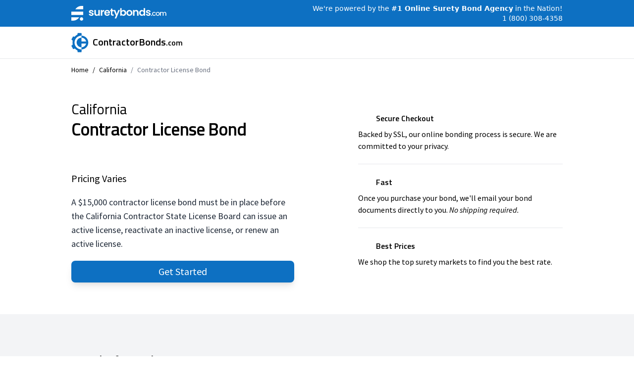

--- FILE ---
content_type: text/html; charset=utf-8
request_url: https://www.contractorbonds.com/california/contractor-license-bond
body_size: 4643
content:
<!DOCTYPE html><html><head><meta charSet="utf-8"/><meta name="viewport" content="width=device-width"/><meta property="og:type" content="website"/><meta property="og:site_name" content="Contractorbonds.com"/><title>California Contractor License Bond</title><meta name="robots" content="index,follow"/><meta name="description" content="Contractors must submit a $15,000 contractor license bond to the California Contractors State License Board before beginning work in the state. Contractors can purchase these bonds from ContractorBonds.com for as little as $99 with express applications available."/><meta property="og:title" content="California Contractor License Bond"/><meta property="og:description" content="Contractors must submit a $15,000 contractor license bond to the California Contractors State License Board before beginning work in the state. Contractors can purchase these bonds from ContractorBonds.com for as little as $99 with express applications available."/><meta name="next-head-count" content="9"/><link rel="stylesheet" data-href="https://fonts.googleapis.com/css2?family=Titillium+Web:ital,wght@0,200;0,300;0,400;0,600;0,700;0,900;1,200;1,300;1,400;1,600;1,700"/><link rel="stylesheet" data-href="https://fonts.googleapis.com/css2?family=Source+Sans+Pro:ital,wght@0,200;0,300;0,400;0,600;0,700;0,900;1,200;1,300;1,400;1,600;1,700;1,900&amp;displa"/><link rel="preload" href="/_next/static/css/fe4fd0a952833e4c.css" as="style"/><link rel="stylesheet" href="/_next/static/css/fe4fd0a952833e4c.css" data-n-g=""/><noscript data-n-css=""></noscript><script defer="" nomodule="" src="/_next/static/chunks/polyfills-78c92fac7aa8fdd8.js"></script><script src="/_next/static/chunks/webpack-f62649489b486e08.js" defer=""></script><script src="/_next/static/chunks/framework-4eec82d5ceb62b73.js" defer=""></script><script src="/_next/static/chunks/main-eacb7567584466f7.js" defer=""></script><script src="/_next/static/chunks/pages/_app-e134115bf60cab6c.js" defer=""></script><script src="/_next/static/chunks/131-5707c56d393cc2bd.js" defer=""></script><script src="/_next/static/chunks/pages/%5BstateName%5D/%5BbondName%5D-3f95b7ee469a701f.js" defer=""></script><script src="/_next/static/cmVRgZBkRW8LdL1Kk9-8R/_buildManifest.js" defer=""></script><script src="/_next/static/cmVRgZBkRW8LdL1Kk9-8R/_ssgManifest.js" defer=""></script><link rel="stylesheet" href="https://fonts.googleapis.com/css2?family=Titillium+Web:ital,wght@0,200;0,300;0,400;0,600;0,700;0,900;1,200;1,300;1,400;1,600;1,700"/><link rel="stylesheet" href="https://fonts.googleapis.com/css2?family=Source+Sans+Pro:ital,wght@0,200;0,300;0,400;0,600;0,700;0,900;1,200;1,300;1,400;1,600;1,700;1,900&displa"/></head><body><noscript><iframe src="https://www.googletagmanager.com/ns.html?id=GTM-WCN7NZS" height="0" width="0" style="display:none;visibility:hidden"></iframe></noscript><div id="__next"><div class="relative min-h-screen h-full flex flex-col bg-white overflow-y-hidden w-full"><div class="w-full bg-blue-surety mx-auto"><div class="max-w-screen-lg px-4 mx-auto w-full flex justify-center sm:justify-between items-center"><img class="w-36 block mr-5 sm:mr-0 sm:w-48 h-full py-3" src="/surety-logo-white.svg" alt=""/><div class="text-white  text-xs sm:text-sm font-light flex flex-col items-end"><div class="block"><span class="hidden md:inline">We&#x27;re powered by</span><span> <!-- -->the<!-- --> <span class="font-semibold">#1 Online Surety Bond Agency</span> </span>in the Nation!</div><div class="hidden sm:flex items-center space-x-1"><a href="tel:+18003084358" class="text-white">1 (800) 308-4358</a></div></div></div></div><div class="w-full mx-auto border-b"><div class="max-w-screen-lg py-3 px-4 mx-auto w-full flex items-center justify-center sm:justify-between"><div class="flex cursor-pointer items-center space-x-1 sm:space-x-2"><svg class="sm:h-10 h-8 text-blue-surety fill-current" viewBox="0 0 36 41" xmlns="http://www.w3.org/2000/svg"><path d="M21.0451 34.7162C20.999 34.7162 20.9529 34.7162 20.9068 34.7162C13.0468 34.7162 6.66197 28.341 6.66197 20.4928C6.66197 12.6447 13.0468 6.26946 20.9068 6.26946C20.9529 6.26946 20.9529 6.26946 20.999 6.26946V1.98865C20.9529 1.98865 20.9529 1.98865 20.9068 1.98865C10.7187 1.98865 2.44385 10.2511 2.44385 20.4238C2.44385 30.5965 10.7187 38.8589 20.9068 38.8589C20.9529 38.8589 20.999 38.8589 21.0451 38.8589V34.7162Z"></path><path d="M21.0212 10.4348C15.5123 10.4348 11.0176 14.8998 11.0176 20.3774C11.0176 25.855 15.4893 30.3199 20.9751 30.3199L21.0212 10.4348Z"></path><path d="M21.0215 6.26941V10.4351C26.5074 10.4351 30.9329 14.8771 30.9329 20.3777C30.9329 25.8323 26.5074 30.2742 21.0445 30.3202V34.7391C28.9276 34.7391 35.2202 28.3869 35.2202 20.5158C35.2202 12.6446 28.9045 6.26941 21.0215 6.26941Z"></path><path d="M32.1316 18.2827H19.7769V22.6096H32.1316V18.2827Z"></path><path d="M0 27.1672L3.89543 34.2328L9.24299 32.2765L4.49472 23.5308L0 27.1672Z"></path><path d="M8.92037 9.07767L4.3104 18.0306L0.20752 14.072L3.6189 7.7428L8.92037 9.07767Z"></path><path d="M13.1617 40.4927H21.0448V35.1301H12.4702L13.1617 40.4927Z"></path><path d="M12.4702 5.73996H21.0217V0.676636H13.1848L12.4702 5.73996Z"></path></svg><div class="md:text-xl font-semibold font-brand text-black">ContractorBonds<small>.com</small></div></div></div></div><main class="flex-1"><div class="w-full max-w-screen-lg mx-auto px-4 font-ui"><nav class="flex py-3" aria-label="Breadcrumb"><ol class="flex items-center text-sm"><li><div><a href="/">Home</a></div></li><li><div class="flex items-center"><span class="mx-2">/</span><a href="/california">California</a></div></li><li><div class="flex items-center text-gray-500"><span class="mx-2">/</span><a href="/california/contractor-license-bond#">Contractor License Bond </a></div></li></ol></nav><div class="flex space-x-0 sm:mt-10 mt-5 sm:flex-row flex-col w-full divide-none sm:divide-x"><div class="sm:w-7/12 sm:pr-5 pr-0 w-full flex flex-col"><div class="w-full max-w-full sm:max-w-screen-xs space-y-5"><h1 class="text-4xl tracking-tight font-semibold leading-tight font-brand"><small class="block font-medium tracking-normal">California</small>Contractor License Bond </h1><div><div style="width:270px;margin-top:4px"><div class="trustpilot-widget" data-locale="en-US" data-template-id="5419b732fbfb950b10de65e5" data-businessunit-id="55394aa90000ff00057ef804" data-style-height="24px" data-style-width="100%" data-theme="light"><a href="https://www.trustpilot.com/review/suretybonds.com" target="_blank" rel="noopener noreferrer">Trustpilot</a></div></div></div><div class="text-xl font-normal">Pricing Varies</div><div class="text-gray-800 text-base sm:text-lg"><p>A $15,000 contractor license bond must be in place before the California Contractor State License Board can issue an active license, reactivate an inactive license, or renew an active license.</p></div><div class="space-y-7"><a href="https://connect.suretybonds.com/start-application?bondId=50365f50506070c76c0151f5&amp;contractor=true&amp;bondAmount=25000&amp;bondState=CA"><button class="text-white !mt-10 w-full justify-center flex flex-row items-center hover:bg-blue-surety-highlight shadow-lg text-xl  transition-all bg-blue-surety px-4 py-2 rounded-lg"><span>Get Started</span></button></a></div></div></div><div class="flex-1 sm:pt-0 pt-6"><div class="flex w-full flex-col items-center justify-between space-y-12"><div class="flex-col max-w-md items-center text-center sm:items-start sm:text-left flex w-full py-6"><div class="flex flex-row items-center space-x-3"><div class="h-6 w-6 flex items-center justify-center"><svg xmlns="http://www.w3.org/2000/svg" fill="none" viewBox="0 0 24 24" stroke-width="2" stroke="currentColor" aria-hidden="true"><path stroke-linecap="round" stroke-linejoin="round" d="M9 12l2 2 4-4m5.618-4.016A11.955 11.955 0 0112 2.944a11.955 11.955 0 01-8.618 3.04A12.02 12.02 0 003 9c0 5.591 3.824 10.29 9 11.622 5.176-1.332 9-6.03 9-11.622 0-1.042-.133-2.052-.382-3.016z"></path></svg></div><div class="font-semibold font-brand">Secure Checkout</div></div><p class="font-medium mt-2"> Backed by SSL, our online bonding process is secure. We are committed to your privacy.</p></div></div><hr class="max-w-md "/><div class="flex w-full flex-col items-center justify-between space-y-12"><div class="flex-col max-w-md items-center text-center sm:items-start sm:text-left flex w-full py-6"><div class="flex flex-row items-center space-x-3"><div class="h-6 w-6 flex items-center justify-center"><svg xmlns="http://www.w3.org/2000/svg" fill="none" viewBox="0 0 24 24" stroke-width="2" stroke="currentColor" aria-hidden="true"><path stroke-linecap="round" stroke-linejoin="round" d="M12 8v4l3 3m6-3a9 9 0 11-18 0 9 9 0 0118 0z"></path></svg></div><div class="font-semibold font-brand">Fast</div></div><p class="font-medium mt-2">Once you purchase your bond, we&#x27;ll email your bond documents directly to you. <em>No shipping required.</em> </p></div></div><hr class="max-w-md"/><div class="flex w-full flex-col items-center justify-between space-y-12"><div class="flex-col max-w-md items-center text-center sm:items-start sm:text-left flex w-full py-6"><div class="flex flex-row items-center space-x-3"><div class="h-6 w-6 flex items-center justify-center"><svg xmlns="http://www.w3.org/2000/svg" fill="none" viewBox="0 0 24 24" stroke-width="2" stroke="currentColor" aria-hidden="true"><path stroke-linecap="round" stroke-linejoin="round" d="M7 7h.01M7 3h5c.512 0 1.024.195 1.414.586l7 7a2 2 0 010 2.828l-7 7a2 2 0 01-2.828 0l-7-7A1.994 1.994 0 013 12V7a4 4 0 014-4z"></path></svg></div><div class="font-semibold font-brand">Best Prices</div></div><p class="font-medium mt-2">We shop the top surety markets to find you the best rate.</p></div></div></div></div></div><div class="w-full bg-gray-100 font-brand mt-16"><div class="w-full max-w-screen-lg mx-auto py-16"><div class="sm:w-7/12 w-full px-6 text-lg divide-y divide-gray-800"><button class="flex justify-between w-full items-center py-3 font-medium text-left" id="headlessui-disclosure-button-:Rmam:" type="button" aria-expanded="true" data-headlessui-state="open"><span class="text-2xl font-semibold ">Bond Information</span></button><div class="px-2 py-3" id="headlessui-disclosure-panel-:R16am:" data-headlessui-state="open"><dl><dt class="float-left mr-2 font-semibold">State:</dt><dd>California</dd><dt class="float-left mr-2 font-semibold">Amount<!-- -->:</dt><dd>$25,000</dd><dt class="float-left mr-2 font-semibold">Term:</dt><dd>1 year</dd><dt class="float-left mr-2 font-semibold">Licensing Agent:</dt><dd>Brooklyn Ventures SuretyBonds.com Insurance Agency, LLC.</dd><dt class="float-left mr-2 font-semibold">License Number:</dt><dd>0G11176</dd></dl></div></div></div></div></main><footer class="w-full bg-blue-surety px-4"><div class="flex flex-col-reverse md:flex-row  max-w-screen-lg w-full mx-auto  text-white"><div class="text-sm flex flex-col w-9/12"><div class=" py-5 font-extralight lg:max-w-sm md:max-w-xs max-w-full w-full"><h5 class="font-normal py-5">Copyright © 1996 - <!-- -->2025<!-- --> ContractorBonds.com All rights reserved.</h5><p class="py-1">Operated by Brooklyn Ventures LLC, DBA SuretyBonds.com an insurance agency</p><p class="py-1">(Brooklyn Ventures SuretyBonds.com insurance Agency LLC in California)</p><p class="py-1">(Brooklyn Ventures of Missouri, LLC in New York)</p><div class=" mx-auto space-x-1 py-6"><a class="underline font-medium" href="/privacy-policy">Privacy Policy</a><span> | </span><a class="underline font-medium" href="/terms-of-use">Terms of Use</a></div></div></div><div class="max-w-screen-xl w-full py-6 flex"><div class="divide-y divide-light-blue-400 "><h4 class="font-medium py-3">Find a Bond by State</h4><div class="flex flex-wrap gap-x-5 gap-y-1 font-extralight max-w-screen-sm pt-2 pb-5 text-gray-200"><a class="hover:underline hover:text-white " href="/alabama">AL</a><a class="hover:underline hover:text-white " href="/alaska">AK</a><a class="hover:underline hover:text-white " href="/arizona">AZ</a><a class="hover:underline hover:text-white " href="/arkansas">AR</a><a class="hover:underline hover:text-white " href="/california">CA</a><a class="hover:underline hover:text-white " href="/colorado">CO</a><a class="hover:underline hover:text-white " href="/connecticut">CT</a><a class="hover:underline hover:text-white " href="/delaware">DE</a><a class="hover:underline hover:text-white " href="/district-of-columbia">DC</a><a class="hover:underline hover:text-white " href="/florida">FL</a><a class="hover:underline hover:text-white " href="/georgia">GA</a><a class="hover:underline hover:text-white " href="/hawaii">HI</a><a class="hover:underline hover:text-white " href="/idaho">ID</a><a class="hover:underline hover:text-white " href="/illinois">IL</a><a class="hover:underline hover:text-white " href="/indiana">IN</a><a class="hover:underline hover:text-white " href="/iowa">IA</a><a class="hover:underline hover:text-white " href="/kansas">KS</a><a class="hover:underline hover:text-white " href="/kentucky">KY</a><a class="hover:underline hover:text-white " href="/louisiana">LA</a><a class="hover:underline hover:text-white " href="/maine">ME</a><a class="hover:underline hover:text-white " href="/maryland">MD</a><a class="hover:underline hover:text-white " href="/massachusetts">MA</a><a class="hover:underline hover:text-white " href="/michigan">MI</a><a class="hover:underline hover:text-white " href="/minnesota">MN</a><a class="hover:underline hover:text-white " href="/mississippi">MS</a><a class="hover:underline hover:text-white " href="/missouri">MO</a><a class="hover:underline hover:text-white " href="/montana">MT</a><a class="hover:underline hover:text-white " href="/nebraska">NE</a><a class="hover:underline hover:text-white " href="/nevada">NV</a><a class="hover:underline hover:text-white " href="/new-hampshire">NH</a><a class="hover:underline hover:text-white " href="/new-jersey">NJ</a><a class="hover:underline hover:text-white " href="/new-mexico">NM</a><a class="hover:underline hover:text-white " href="/new-york">NY</a><a class="hover:underline hover:text-white " href="/north-carolina">NC</a><a class="hover:underline hover:text-white " href="/north-dakota">ND</a><a class="hover:underline hover:text-white " href="/ohio">OH</a><a class="hover:underline hover:text-white " href="/oklahoma">OK</a><a class="hover:underline hover:text-white " href="/oregon">OR</a><a class="hover:underline hover:text-white " href="/pennsylvania">PA</a><a class="hover:underline hover:text-white " href="/rhode-island">RI</a><a class="hover:underline hover:text-white " href="/south-carolina">SC</a><a class="hover:underline hover:text-white " href="/south-dakota">SD</a><a class="hover:underline hover:text-white " href="/tennessee">TN</a><a class="hover:underline hover:text-white " href="/texas">TX</a><a class="hover:underline hover:text-white " href="/utah">UT</a><a class="hover:underline hover:text-white " href="/vermont">VT</a><a class="hover:underline hover:text-white " href="/virginia">VA</a><a class="hover:underline hover:text-white " href="/washington">WA</a><a class="hover:underline hover:text-white " href="/west-virginia">WV</a><a class="hover:underline hover:text-white " href="/wisconsin">WI</a><a class="hover:underline hover:text-white " href="/wyoming">WY</a></div></div></div></div></footer></div></div><script id="__NEXT_DATA__" type="application/json">{"props":{"pageProps":{"product":{"bondDetails":"","bondName":"Contractor License Bond","state":"California","description":"A $15,000 contractor license bond must be in place before the California Contractor State License Board can issue an active license, reactivate an inactive license, or renew an active license.","licensingInformation":"","additionalResources":"","sbId":"50365f50506070c76c0151f5","id":"1703893","slug":"contractor-license-bond","locationTag":"","tags":[],"metaFields":{"title":"California Contractor License Bond","description":"Contractors must submit a $15,000 contractor license bond to the California Contractors State License Board before beginning work in the state. Contractors can purchase these bonds from ContractorBonds.com for as little as $99 with express applications available."},"amounts":[{"high":25000,"low":25000,"premium":"Varies","isPPK":false,"type":"fixed","quotingCompany":"","instantPurchase":false,"_id":"633dbabd90af3d69aec251b4"}],"term":"1 year","name":"Contractor License Bond ","websiteNotes":[],"allUnderwritten":true,"states":["CA"],"originalRequired":false},"license":{"name":"California","agent":"Brooklyn Ventures SuretyBonds.com Insurance Agency, LLC.","licenseNumber":"0G11176"},"stateName":"california"},"__N_SSG":true},"page":"/[stateName]/[bondName]","query":{"stateName":"california","bondName":"contractor-license-bond"},"buildId":"cmVRgZBkRW8LdL1Kk9-8R","isFallback":false,"gsp":true,"scriptLoader":[]}</script></body></html>

--- FILE ---
content_type: application/javascript; charset=UTF-8
request_url: https://www.contractorbonds.com/_next/static/cmVRgZBkRW8LdL1Kk9-8R/_buildManifest.js
body_size: 678
content:
self.__BUILD_MANIFEST=function(s,t,e){return{__rewrites:{beforeFiles:[],afterFiles:[{source:"/what-is-a-contractor-bond",destination:"/pages/what-is-a-contractor-bond"},{source:"/how-much-do-contractor-bonds-cost",destination:"/pages/how-much-do-contractor-bonds-cost"},{source:"/contract-bonds",destination:"/pages/contract-bonds"},{source:"/performance-contractor-bonds",destination:"/pages/performance-contractor-bonds"},{source:"/contractor-payment-bonds",destination:"/pages/contractor-payment-bonds"},{source:"/contractor-bid-bonds",destination:"/pages/contractor-bid-bonds"},{source:"/license-and-permit-bonds",destination:"/pages/license-and-permit-bonds"},{source:"/states",destination:"/pages/states"},{source:"/about-us",destination:"/pages/about-us"}],fallback:[]},"/":[s,t,"static/chunks/pages/index-0571c0bd8367e284.js"],"/_error":["static/chunks/pages/_error-80427d174effb2ef.js"],"/find":["static/chunks/pages/find-9609a51bed127050.js"],"/find/select-state":["static/chunks/pages/find/select-state-9393df31d04d08fb.js"],"/find/state/[stateName]":["static/chunks/pages/find/state/[stateName]-7ec6bb72c55009a3.js"],"/find/state/[stateName]/results":[e,"static/chunks/pages/find/state/[stateName]/results-bc0e715242c25aac.js"],"/infringement-notice":["static/chunks/pages/infringement-notice-b8e56eeaf8c59d73.js"],"/pages/[...slug]":[s,"static/chunks/755-82ccd41dd0fdba83.js",t,"static/chunks/pages/pages/[...slug]-89cddb6cc6cd1d62.js"],"/privacy-policy":["static/chunks/pages/privacy-policy-e69b4b0a8afca553.js"],"/terms-of-use":["static/chunks/pages/terms-of-use-6def0f19ef5b7cf8.js"],"/[stateName]":[s,t,e,"static/chunks/pages/[stateName]-e67f515f41b5735b.js"],"/[stateName]/[bondName]":["static/chunks/131-5707c56d393cc2bd.js","static/chunks/pages/[stateName]/[bondName]-3f95b7ee469a701f.js"],sortedPages:["/","/_app","/_error","/find","/find/select-state","/find/state/[stateName]","/find/state/[stateName]/results","/infringement-notice","/pages/[...slug]","/privacy-policy","/terms-of-use","/[stateName]","/[stateName]/[bondName]"]}}("static/chunks/46-73af78d902a9bedc.js","static/chunks/607-7560ea3844f0b589.js","static/chunks/251-bbccdaf2a7ddf9f1.js"),self.__BUILD_MANIFEST_CB&&self.__BUILD_MANIFEST_CB();

--- FILE ---
content_type: application/javascript; charset=UTF-8
request_url: https://www.contractorbonds.com/_next/static/chunks/pages/%5BstateName%5D-e67f515f41b5735b.js
body_size: 2044
content:
(self.webpackChunk_N_E=self.webpackChunk_N_E||[]).push([[182],{5831:function(e,t,s){(window.__NEXT_P=window.__NEXT_P||[]).push(["/[stateName]",function(){return s(611)}])},611:function(e,t,s){"use strict";s.r(t),s.d(t,{__N_SSG:function(){return x},default:function(){return u}});var l=s(5893),n=s(7294),a=s(1664),r=s.n(a);let i=n.forwardRef(function(e,t){return n.createElement("svg",Object.assign({xmlns:"http://www.w3.org/2000/svg",viewBox:"0 0 20 20",fill:"currentColor","aria-hidden":"true",ref:t},e),n.createElement("path",{fillRule:"evenodd",d:"M14.707 10.293a1 1 0 010 1.414l-4 4a1 1 0 01-1.414 0l-4-4a1 1 0 111.414-1.414L9 12.586V5a1 1 0 012 0v7.586l2.293-2.293a1 1 0 011.414 0z",clipRule:"evenodd"}))});var o=s(4251),d=s(3486),c=s(9065),m=s(4907),x=!0;function u(e){var t;let{pageData:s}=e;return(0,l.jsxs)(l.Fragment,{children:[(0,l.jsx)(d.HJ,{title:s.metaFields.title,description:s.metaFields.description}),(0,l.jsxs)("div",{className:"w-full mx-auto font-brand",children:[(0,l.jsxs)("div",{className:"w-full max-w-screen-lg px-4 mx-auto mt-10 flex flex-col justify-center text-center items-center",children:[(0,l.jsxs)("h1",{className:"text-7xl font-bold tracking-tighter max-w-lg",children:[(0,l.jsx)("small",{className:"font-medium",children:s.state}),(0,l.jsx)("br",{}),"Contractor Bonds"]}),(0,l.jsx)("div",{className:"text-2xl mt-7 font-ui max-w-lg leading-normal text-black",children:s.headerBlurb}),(0,l.jsxs)("div",{className:"flex flex-row items-center space-x-7 mt-7",children:[(0,l.jsx)(r(),{href:(null==s?void 0:s.bondFinderConfig)?"/find/state/".concat(s.slug):"/find/state/".concat(s.slug,"/results"),className:"text-white shadow-lg text-xl hover:opacity-50 transition-all bg-blue-surety px-4 py-2 rounded-lg",children:"Find My Bond"}),(0,l.jsxs)("a",{onClick:()=>{document.getElementById("page-content").scrollIntoView({behavior:"smooth"})},className:"text-xl flex items-center font-medium text-blue-400 cursor-pointer",children:[(0,l.jsx)("span",{children:"Read More"}),(0,l.jsx)(i,{className:"h-4 w-4 ml-1"})]})]}),(0,l.jsx)("div",{className:"py-20 border-b w-full",children:(0,l.jsx)(c.D,{})})]}),(0,l.jsxs)("div",{id:"page-content",className:"max-w-screen-lg pt-20 mx-auto justify-between w-full flex flex-col md:flex-row items-center md:items-start px-4 ",children:[(0,l.jsxs)("div",{className:"w-full flex flex-col max-w-3xl",children:[(0,l.jsx)("div",{className:"sm:text-lg sm:leading-snug font-semibold font-brand tracking-wide uppercase text-blue-surety mb-3",children:s.pageContentKicker}),(null==s?void 0:null===(t=s.pageContent)||void 0===t?void 0:t.value)&&(0,l.jsx)("div",{className:"prose lg:prose-lg prose prose-blue font-brand",children:(0,l.jsx)(m.k,{data:s.pageContent})})]}),(0,l.jsxs)("div",{className:"hidden md:grid auto-rows-fr auto-cols-auto md:auto-rows-fr md:gap-10 ml-0 mt-0 md:ml-10 md:mt-20 font-brand flex-1",children:[(0,l.jsxs)("div",{className:"flex h-full flex-col  justify-items-center text-left w-80 px-5 py-5 border rounded-md",children:[(0,l.jsx)("div",{className:"text-xl font-semibold mb-2",children:"Electronic Delivery"}),(0,l.jsx)("div",{children:"We’ve streamlined the bonding process to make your experience as fast and easy as possible.Buy your bond and have it emailed same day*"})]}),(0,l.jsxs)("div",{className:"flex h-full flex-col  justify-items-center text-left w-80 px-5 py-5 border rounded-md",children:[(0,l.jsx)("div",{className:"text-xl font-semibold mb-2",children:"Best Prices"}),(0,l.jsx)("div",{children:"We shop the top surety markets to find you the best rate."})]}),(0,l.jsxs)("div",{className:"flex  h-full flex-col  justify-items-center text-left w-80 px-5 py-5 border rounded-md",children:[(0,l.jsx)("div",{className:"text-xl font-semibold mb-2",children:"Secure Checkout"}),(0,l.jsx)("div",{children:"Backed by SSL, our online bonding process is secure. We are committed to your privacy."})]})]})]}),(0,l.jsx)("div",{className:"mt-20",children:(0,l.jsx)("div",{className:"w-full bg-gradient-to-b from-gray-50 to-white border-t",children:(0,l.jsxs)("div",{className:"w-full max-w-screen-lg px-4 xl:px-0 mx-auto gap-10 py-20 grid grid-cols-12",children:[(0,l.jsxs)("div",{className:"md:col-span-5 col-span-full",children:[(0,l.jsxs)("h2",{className:"font-brand text-3xl font-bold text-left tracking-tight text-black mb-3",children:["Search all contractor bonds in ",s.state]}),(0,l.jsxs)("p",{className:"text-lg text-left space-y-6 mb-6 mt-6",children:["Over the years, our bonding experts have put together the most comprehensive surety bond library. Most of our contractor bonds can be purchased ",(0,l.jsx)("strong",{children:"instantly"})," online in only a ",(0,l.jsx)("strong",{children:"few minutes."})]}),(0,l.jsxs)("p",{className:"relative text-lg  text-left space-y-6 mb-6 mt-6",children:["Use the list"," ",(0,l.jsx)("span",{className:"hidden md:inline",children:"on the right"})," ",(0,l.jsx)("span",{className:"inline md:hidden",children:"below"})," to browse all of our available contractor bonds in ",s.state," You can also try searching by bond amount, obligee, or bond name."]})]}),(0,l.jsx)("div",{className:"md:col-span-7 col-span-full",children:(0,l.jsx)(o.l,{showSearch:e.products.length>5,stateSlug:s.slug,bonds:e.products})})]})})})]})]})}}},function(e){e.O(0,[46,607,251,774,888,179],function(){return e(e.s=5831)}),_N_E=e.O()}]);
//# sourceMappingURL=[stateName]-e67f515f41b5735b.js.map

--- FILE ---
content_type: image/svg+xml
request_url: https://www.contractorbonds.com/surety-logo-white.svg
body_size: 5315
content:
<svg width="468" height="73" viewBox="0 0 468 73" fill="none" xmlns="http://www.w3.org/2000/svg">
	<path
		d="M98.4192 48.5555C96.0944 48.5555 94.0088 48.1546 92.1623 47.3526C90.3161 46.517 88.846 45.3973 87.7519 43.9938C86.6918 42.5902 86.1106 41.0362 86.008 39.3317H93.2394C93.3763 40.4013 93.9062 41.2869 94.8291 41.9887C95.7867 42.6905 96.9663 43.0412 98.3679 43.0412C99.7357 43.0412 100.796 42.7741 101.548 42.2391C102.334 41.7045 102.727 41.0195 102.727 40.1839C102.727 39.2816 102.249 38.6132 101.291 38.1789C100.368 37.7108 98.8808 37.2096 96.8295 36.675C94.7095 36.1735 92.966 35.6556 91.5981 35.121C90.2648 34.5864 89.1021 33.7676 88.1106 32.6646C87.1534 31.5619 86.6748 30.0748 86.6748 28.2032C86.6748 26.6659 87.1191 25.2622 88.008 23.9923C88.9313 22.7224 90.2305 21.7198 91.9058 20.9846C93.6154 20.2494 95.6158 19.8817 97.9066 19.8817C101.291 19.8817 103.993 20.7172 106.01 22.3882C108.027 24.0258 109.138 26.2481 109.343 29.0554H102.471C102.368 27.9525 101.89 27.0836 101.035 26.4487C100.214 25.7802 99.1033 25.4461 97.7014 25.4461C96.4022 25.4461 95.3933 25.68 94.6756 26.1479C93.9915 26.6157 93.6497 27.2674 93.6497 28.1029C93.6497 29.0386 94.1284 29.7571 95.0856 30.2583C96.0431 30.7264 97.5302 31.2109 99.5476 31.7121C101.599 32.2135 103.292 32.7315 104.625 33.2661C105.958 33.801 107.104 34.6365 108.061 35.7726C109.053 36.8756 109.566 38.346 109.6 40.1839C109.6 41.7881 109.138 43.2251 108.215 44.495C107.326 45.7651 106.027 46.7675 104.317 47.5027C102.642 48.2045 100.676 48.5555 98.4192 48.5555Z"
		fill="white" />
	<path
		d="M140.265 20.3329V48.1045H133.034V44.5952C132.111 45.7985 130.897 46.7508 129.392 47.4528C127.922 48.1212 126.315 48.4552 124.571 48.4552C122.349 48.4552 120.383 48.0042 118.673 47.1018C116.964 46.166 115.613 44.8126 114.622 43.0412C113.664 41.2368 113.186 39.098 113.186 36.6249V20.3329H120.366V35.6222C120.366 37.8278 120.93 39.5323 122.058 40.7353C123.187 41.9051 124.725 42.4899 126.674 42.4899C128.657 42.4899 130.213 41.9051 131.341 40.7353C132.469 39.5323 133.034 37.8278 133.034 35.6222V20.3329H140.265Z"
		fill="white" />
	<path
		d="M152.478 24.644C153.401 23.1735 154.598 22.0206 156.068 21.1851C157.572 20.3496 159.282 19.9319 161.197 19.9319V27.3008H159.299C157.043 27.3008 155.333 27.8188 154.171 28.8548C153.042 29.8909 152.478 31.6953 152.478 34.2688V48.1045H145.298V20.3329H152.478V24.644Z"
		fill="white" />
	<path
		d="M190.394 33.6171C190.394 34.6198 190.326 35.5219 190.189 36.324H169.418C169.589 38.3293 170.307 39.9001 171.572 41.0362C172.837 42.1726 174.393 42.7406 176.239 42.7406C178.906 42.7406 180.803 41.6209 181.932 39.3819H189.676C188.855 42.0556 187.283 44.2612 184.958 45.9988C182.633 47.7033 179.778 48.5555 176.393 48.5555C173.657 48.5555 171.196 47.9708 169.008 46.8009C166.853 45.5979 165.161 43.9102 163.93 41.738C162.733 39.5657 162.135 37.0592 162.135 34.2186C162.135 31.3446 162.733 28.8214 163.93 26.6492C165.127 24.4769 166.802 22.8059 168.956 21.6363C171.11 20.4666 173.589 19.8817 176.393 19.8817C179.094 19.8817 181.504 20.4499 183.624 21.5861C185.778 22.7224 187.437 24.3432 188.599 26.4487C189.796 28.5206 190.394 30.9103 190.394 33.6171ZM182.958 31.6121C182.923 29.8073 182.256 28.3703 180.957 27.3008C179.658 26.198 178.068 25.6466 176.188 25.6466C174.41 25.6466 172.905 26.1813 171.674 27.2507C170.478 28.2867 169.743 29.7404 169.469 31.6121H182.958Z"
		fill="white" />
	<path
		d="M201.943 26.0977V39.5323C201.943 40.4681 202.165 41.1532 202.61 41.5875C203.088 41.9887 203.875 42.1893 204.969 42.1893H208.303V48.1045H203.789C197.738 48.1045 194.712 45.2302 194.712 39.4822V26.0977H191.327V20.3329H194.712V13.4652H201.943V20.3329H208.303V26.0977H201.943Z"
		fill="white" />
	<path
		d="M238.597 20.3329L221.006 61.2381H213.364L219.519 47.4027L208.133 20.3329H216.185L223.519 39.7329L230.956 20.3329H238.597Z"
		fill="white" />
	<path
		d="M247.597 24.3934C248.519 23.0566 249.785 21.9704 251.392 21.135C253.033 20.2995 254.896 19.8817 256.982 19.8817C259.409 19.8817 261.598 20.4666 263.547 21.6363C265.53 22.8059 267.085 24.4769 268.214 26.6492C269.376 28.788 269.957 31.2777 269.957 34.1183C269.957 36.9589 269.376 39.4822 268.214 41.6878C267.085 43.86 265.53 45.5478 263.547 46.7508C261.598 47.954 259.409 48.5555 256.982 48.5555C254.862 48.5555 252.998 48.1546 251.392 47.3526C249.819 46.517 248.554 45.4475 247.597 44.1442V48.1045H240.416V11.0089H247.597V24.3934ZM262.623 34.1183C262.623 32.4473 262.264 31.0103 261.546 29.8073C260.862 28.5708 259.939 27.635 258.777 27.0001C257.649 26.3651 256.418 26.0476 255.084 26.0476C253.785 26.0476 252.554 26.3818 251.392 27.0502C250.263 27.6852 249.34 28.6209 248.622 29.8574C247.938 31.0938 247.597 32.5476 247.597 34.2186C247.597 35.8896 247.938 37.3434 248.622 38.5798C249.34 39.8165 250.263 40.7687 251.392 41.4374C252.554 42.0723 253.785 42.3896 255.084 42.3896C256.418 42.3896 257.649 42.0556 258.777 41.3872C259.939 40.7186 260.862 39.7663 261.546 38.5296C262.264 37.2932 262.623 35.8228 262.623 34.1183Z"
		fill="white" />
	<path
		d="M285.74 48.5555C283.005 48.5555 280.543 47.9708 278.355 46.8009C276.166 45.5979 274.44 43.9102 273.175 41.738C271.944 39.5657 271.328 37.0592 271.328 34.2186C271.328 31.378 271.961 28.8715 273.226 26.6993C274.525 24.527 276.286 22.8561 278.509 21.6864C280.731 20.4833 283.21 19.8817 285.945 19.8817C288.68 19.8817 291.159 20.4833 293.381 21.6864C295.603 22.8561 297.348 24.527 298.613 26.6993C299.912 28.8715 300.562 31.378 300.562 34.2186C300.562 37.0592 299.894 39.5657 298.562 41.738C297.263 43.9102 295.484 45.5979 293.226 46.8009C291.005 47.9708 288.509 48.5555 285.74 48.5555ZM285.74 42.4397C287.039 42.4397 288.253 42.1392 289.381 41.5374C290.544 40.9024 291.467 39.9666 292.151 38.7302C292.835 37.4938 293.178 35.9899 293.178 34.2186C293.178 31.5786 292.458 29.5565 291.022 28.153C289.62 26.716 287.894 25.9975 285.843 25.9975C283.791 25.9975 282.064 26.716 280.662 28.153C279.295 29.5565 278.611 31.5786 278.611 34.2186C278.611 36.8589 279.278 38.8974 280.611 40.3344C281.979 41.738 283.688 42.4397 285.74 42.4397Z"
		fill="white" />
	<path
		d="M319.521 19.9319C322.908 19.9319 325.643 20.9846 327.728 23.09C329.813 25.162 330.857 28.0695 330.857 31.8124V48.1045H323.676V32.7649C323.676 30.5592 323.112 28.8715 321.983 27.7019C320.857 26.4988 319.318 25.8972 317.369 25.8972C315.385 25.8972 313.812 26.4988 312.65 27.7019C311.521 28.8715 310.957 30.5592 310.957 32.7649V48.1045H303.776V20.3329H310.957V23.7918C311.916 22.5887 313.13 21.653 314.599 20.9846C316.104 20.2828 317.743 19.9319 319.521 19.9319Z"
		fill="white" />
	<path
		d="M333.786 34.1183C333.786 31.3112 334.35 28.8214 335.479 26.6492C336.641 24.4769 338.214 22.8059 340.198 21.6363C342.18 20.4666 344.387 19.8817 346.815 19.8817C348.66 19.8817 350.42 20.2828 352.096 21.0848C353.771 21.8535 355.103 22.8895 356.096 24.1928V11.0089H363.38V48.1045H356.096V43.9938C355.206 45.3639 353.959 46.4669 352.354 47.3024C350.745 48.1379 348.882 48.5555 346.763 48.5555C344.369 48.5555 342.18 47.954 340.198 46.7508C338.214 45.5478 336.641 43.86 335.479 41.6878C334.35 39.4822 333.786 36.9589 333.786 34.1183ZM356.147 34.2186C356.147 32.5141 355.804 31.0604 355.121 29.8574C354.439 28.6209 353.516 27.6852 352.354 27.0502C351.191 26.3818 349.941 26.0476 348.608 26.0476C347.276 26.0476 346.044 26.3651 344.915 27.0001C343.789 27.635 342.863 28.5708 342.147 29.8073C341.461 31.0103 341.121 32.4473 341.121 34.1183C341.121 35.7893 341.461 37.2598 342.147 38.5296C342.863 39.7663 343.789 40.7186 344.915 41.3872C346.077 42.0556 347.309 42.3896 348.608 42.3896C349.941 42.3896 351.191 42.0723 352.354 41.4374C353.516 40.7687 354.439 39.8332 355.121 38.6299C355.804 37.3935 356.147 35.9231 356.147 34.2186Z"
		fill="white" />
	<path
		d="M379.213 48.5555C376.888 48.5555 374.803 48.1546 372.955 47.3526C371.11 46.517 369.641 45.3973 368.545 43.9938C367.486 42.5902 366.903 41.0362 366.8 39.3317H374.032C374.169 40.4013 374.7 41.2869 375.623 41.9887C376.579 42.6905 377.759 43.0412 379.161 43.0412C380.53 43.0412 381.589 42.7741 382.342 42.2391C383.128 41.7045 383.52 41.0195 383.52 40.1839C383.52 39.2816 383.043 38.6132 382.084 38.1789C381.161 37.7108 379.674 37.2096 377.623 36.675C375.504 36.1735 373.759 35.6556 372.39 35.121C371.058 34.5864 369.896 33.7676 368.903 32.6646C367.947 31.5619 367.468 30.0748 367.468 28.2032C367.468 26.6659 367.914 25.2622 368.803 23.9923C369.726 22.7224 371.025 21.7198 372.7 20.9846C374.409 20.2494 376.409 19.8817 378.7 19.8817C382.084 19.8817 384.785 20.7172 386.803 22.3882C388.822 24.0258 389.932 26.2481 390.136 29.0554H383.265C383.161 27.9525 382.682 27.0836 381.829 26.4487C381.007 25.7802 379.896 25.4461 378.494 25.4461C377.195 25.4461 376.187 25.68 375.468 26.1479C374.785 26.6157 374.442 27.2674 374.442 28.1029C374.442 29.0386 374.922 29.7571 375.878 30.2583C376.837 30.7264 378.324 31.2109 380.342 31.7121C382.394 32.2135 384.084 32.7315 385.419 33.2661C386.752 33.801 387.896 34.6365 388.855 35.7726C389.847 36.8756 390.36 38.346 390.394 40.1839C390.394 41.7881 389.932 43.2251 389.01 44.495C388.121 45.7651 386.822 46.7675 385.11 47.5027C383.435 48.2045 381.468 48.5555 379.213 48.5555Z"
		fill="white" />
	<path
		d="M394.834 48.3382C394.127 48.3382 393.535 48.1045 393.055 47.6364C392.576 47.1687 392.339 46.5894 392.339 45.8988C392.339 45.208 392.576 44.6287 393.055 44.1609C393.535 43.6929 394.127 43.4591 394.834 43.4591C395.517 43.4591 396.099 43.6929 396.579 44.1609C397.056 44.6287 397.295 45.208 397.295 45.8988C397.295 46.5894 397.056 47.1687 396.579 47.6364C396.099 48.1045 395.517 48.3382 394.834 48.3382Z"
		fill="white" />
	<path
		d="M397.814 38.8807C397.814 36.9868 398.203 35.3271 398.98 33.9013C399.775 32.453 400.87 31.3391 402.26 30.5592C403.65 29.7793 405.247 29.3897 407.047 29.3897C409.326 29.3897 411.208 29.9243 412.689 30.9936C414.194 32.0409 415.208 33.5448 415.733 35.5052H411.526C411.183 34.5918 410.637 33.8788 409.884 33.3664C409.132 32.8539 408.188 32.5977 407.047 32.5977C405.45 32.5977 404.176 33.1548 403.216 34.2688C402.285 35.3605 401.817 36.8978 401.817 38.8807C401.817 40.8635 402.285 42.4121 403.216 43.526C404.176 44.6399 405.45 45.197 407.047 45.197C409.305 45.197 410.798 44.2278 411.526 42.2893H415.733C415.183 44.1609 414.158 45.6536 412.655 46.7675C411.15 47.8592 409.28 48.4051 407.047 48.4051C405.247 48.4051 403.65 48.0151 402.26 47.2355C400.87 46.4334 399.775 45.3195 398.98 43.8935C398.203 42.4452 397.814 40.7745 397.814 38.8807Z"
		fill="white" />
	<path
		d="M425.396 48.4051C423.618 48.4051 422.009 48.0151 420.573 47.2355C419.138 46.4334 418.009 45.3195 417.189 43.8935C416.367 42.4452 415.957 40.7745 415.957 38.8807C415.957 37.009 416.379 35.3492 417.223 33.9013C418.067 32.453 419.217 31.3391 420.677 30.5592C422.136 29.7793 423.766 29.3897 425.566 29.3897C427.366 29.3897 428.995 29.7793 430.455 30.5592C431.912 31.3391 433.065 32.453 433.909 33.9013C434.753 35.3492 435.172 37.009 435.172 38.8807C435.172 40.752 434.741 42.4121 433.873 43.86C433.008 45.3083 431.821 46.4334 430.319 47.2355C428.838 48.0151 427.196 48.4051 425.396 48.4051ZM425.396 45.0967C426.398 45.0967 427.332 44.8627 428.197 44.395C429.086 43.9269 429.806 43.2251 430.352 42.2893C430.898 41.3538 431.172 40.2174 431.172 38.8807C431.172 37.544 430.911 36.4188 430.385 35.5052C429.863 34.5697 429.165 33.8679 428.3 33.3998C427.435 32.932 426.501 32.698 425.496 32.698C424.495 32.698 423.56 32.932 422.695 33.3998C421.851 33.8679 421.177 34.5697 420.677 35.5052C420.176 36.4188 419.924 37.544 419.924 38.8807C419.924 40.8635 420.437 42.4008 421.463 43.4926C422.51 44.5618 423.821 45.0967 425.396 45.0967Z"
		fill="white" />
	<path
		d="M459.439 29.3897C460.92 29.3897 462.241 29.6903 463.406 30.2918C464.59 30.8936 465.512 31.7847 466.174 32.9655C466.857 34.1463 467.2 35.572 467.2 37.2431V48.1045H463.336V37.8111C463.336 36.1626 462.914 34.9037 462.071 34.0347C461.227 33.1436 460.077 32.698 458.617 32.698C457.16 32.698 455.998 33.1436 455.13 34.0347C454.286 34.9037 453.864 36.1626 453.864 37.8111V48.1045H450V37.8111C450 36.1626 449.579 34.9037 448.738 34.0347C447.894 33.1436 446.741 32.698 445.284 32.698C443.824 32.698 442.662 33.1436 441.797 34.0347C440.953 34.9037 440.531 36.1626 440.531 37.8111V48.1045H436.631V29.6903H440.531V31.7956C441.169 31.0382 441.979 30.4477 442.959 30.0246C443.94 29.6012 444.987 29.3897 446.104 29.3897C447.609 29.3897 448.953 29.7015 450.137 30.3252C451.324 30.9492 452.234 31.8516 452.875 33.0323C453.442 31.9181 454.331 31.0382 455.539 30.3921C456.747 29.7237 458.049 29.3897 459.439 29.3897Z"
		fill="white" />
	<path fill-rule="evenodd" clip-rule="evenodd"
		d="M0 72.2475V55.6439H38.8328L37.2136 57.7988C35.1579 60.5348 32.7226 62.9695 29.9855 65.0247C25.7844 68.1794 20.8713 70.441 15.5296 71.525C13.1939 71.9988 10.7774 72.2475 8.30418 72.2475H0ZM58.3538 0V16.6035H19.5211L21.1401 14.4487C23.1958 11.7126 25.6312 9.27797 28.3683 7.22278C32.5695 4.06803 37.4826 1.80657 42.8242 0.722583C45.16 0.248595 47.5764 0 50.0495 0H58.3538ZM58.3538 44.4256H0V27.822H58.3538V44.4256ZM58.3538 63.9457C58.3538 68.5307 54.6358 72.2475 50.0495 72.2475C45.4634 72.2475 41.7454 68.5307 41.7454 63.9457C41.7454 59.3608 45.4634 55.6439 50.0495 55.6439C54.6358 55.6439 58.3538 59.3608 58.3538 63.9457Z"
		fill="white" />
</svg>


--- FILE ---
content_type: application/javascript; charset=UTF-8
request_url: https://www.contractorbonds.com/_next/static/chunks/607-7560ea3844f0b589.js
body_size: 40677
content:
"use strict";(self.webpackChunk_N_E=self.webpackChunk_N_E||[]).push([[607],{4572:function(L,e,t){t.d(e,{x:function(){return i}});var s=t(5893);t(7294);var a=t(1664),n=t.n(a),l=t(1335),r=t(2753);function i(){return(0,s.jsx)("div",{id:"ready-to-get-bonded",className:"bg-gray-50 border-t font-brand w-full",children:(0,s.jsxs)("div",{className:"max-w-3xl mx-auto flex flex-col items-center sm:py-32 py-16 px-4",children:[(0,s.jsxs)("h2",{className:"text-4xl text-center font-bold tracking-tight mb-8  text-gray-900 sm:text-5xl",children:[(0,s.jsx)("span",{className:"bg-clip-text text-transparent bg-gradient-to-br from-blue-surety-highlight to-blue-surety",children:"Ready to get bonded?"}),(0,s.jsx)("span",{className:"block text-xl sm:text-2xl mt-3",children:"What type of bond do you need?"})]}),(0,s.jsxs)("div",{className:"grid grid-cols-1 sm:grid-cols-2 gap-4 sm:gap-5 md:gap-8",children:[(0,s.jsx)(d,{kicker:"PROJECT BOND",content:"Project developers often require contractors to be bonded to ensure contracts are fulfilled and projects are completed.",href:(0,r.Tg)()}),(0,s.jsx)(d,{kicker:"LICENSE",content:"Contractor license bonds are required at the state, county, or local level to become a licensed contractor and perform work in the area.",href:"/find/select-state"})]}),(0,s.jsxs)("div",{className:"text-center text-sm sm:text-base  text-gray-400 mt-8 font-medium",children:["Not sure what type bond you need? No Worries! You can browse all of our available bonds"," ",(0,s.jsx)(n(),{href:"/find/select-state",className:"text-gray-700 underline",children:"here."}),(0,s.jsx)("br",{}),"Rather talk to someone? Call"," ",(0,s.jsx)("a",{className:"text-gray-700 underline",href:"tel:+18003084358",children:"1 (800) 308-4358"})," ","now to speak with a contractor bond specialist about your bonding needs."]})]})})}function d(L){let{kicker:e,content:t,href:a}=L;return(0,s.jsx)(n(),{href:a,legacyBehavior:!0,children:(0,s.jsxs)("div",{className:"rounded-lg group transform translate-y-0 hover:-translate-y-1 transition-all cursor-pointer shadow-none hover:shadow-md border bg-white py-12 px-8 block",children:[(0,s.jsx)("div",{className:"uppercase inline rounded-xl py-2 px-4 font-semibold bg-blue-100 text-blue-surety",children:e}),(0,s.jsx)("div",{className:"mt-8 max-w-sm text-lg text-gray-500",children:t}),(0,s.jsxs)("div",{className:"mt-8 flex flex-row items-center text-2xl text-blue-400",children:[(0,s.jsx)("div",{className:"bg-white z-10 pr-2",children:"Get Started"}),(0,s.jsx)("div",{className:"flex items-center  justify-center",children:(0,s.jsx)(l.Z,{className:"w-6 transform translate-y-px"})})]})]})})}},6846:function(L,e,t){t.d(e,{D:function(){return l}});var s=t(5893);t(7294);var a=t(3607);t(1664);let n=[{heading:"Secure",body:(0,s.jsx)(s.Fragment,{children:"Backed by SSL, our online bonding process is secure. We are committed to your privacy."})},{heading:"Fast",body:(0,s.jsx)(s.Fragment,{children:"We’ve streamlined the bonding process to make your experience as fast and easy as possible."})},{heading:"Best Prices",body:(0,s.jsx)(s.Fragment,{children:"We shop the top surety markets to find you the best rate."})},{heading:"Industry Leading Experience",body:(0,s.jsx)(s.Fragment,{children:"Powered by surety experts at SuretyBonds.com, we have over 50,000 satisfied customers."})},{heading:"Digital Bond Delivery",body:(0,s.jsxs)(s.Fragment,{children:["Your official bond emailed to you ",(0,s.jsx)("em",{children:"minutes"})," after purchase"]})},{heading:"World Class Customer Service",body:(0,s.jsxs)(s.Fragment,{children:[(0,s.jsx)("div",{children:"Not sure what bond you need? No Worries! Our team of surety experts are ready to help"}),(0,s.jsxs)("div",{className:"flex flex-row space-x-2",children:[(0,s.jsx)("a",{className:"text-blue-400 underline",href:"tel:+18003084358",children:"Call"}),(0,s.jsx)("a",{href:"mailto:customercare@suretybonds.com",className:"text-blue-400 underline",children:"Email"})]})]})}];function l(){return(0,s.jsx)(a.VS,{icon:(0,s.jsx)("div",{className:"h-10 w-10 mb-5 bg-gradient-to-br rounded-lg shadow-double-blue from-blue-500 to-blue-700 text-white flex items-center justify-center",children:(0,s.jsx)("img",{src:"/cb-solo-white.png",alt:""})}),heading:"Why ContractorBonds.com?",listItems:n,subHeading:"See why our customers love working with us"})}},3061:function(L,e,t){t.d(e,{Z:function(){return r}});var s=t(5893),a=t(1664),n=t.n(a);t(7294);let l=[{question:"How  do I get bonded as a contractor?",answer:(0,s.jsxs)("p",{children:["Most"," ",(0,s.jsx)(d,{href:"/license-and-permit-bonds",children:"contractor license bonds"})," ","can be purchased online in minutes! Surety bond applications usually require additional information, such as license type, business contact, owner information, etc, so be sure to have all necessary information available to expedite service."]})},{question:"How do I know which bond I need?",answer:(0,s.jsxs)("p",{children:["In the vast majority of cases, contractors will either need a"," ",(0,s.jsx)(d,{href:"/license-and-permit-bonds",children:"bond for licensing"})," ","or a"," ",(0,s.jsx)(d,{href:"/contract-bonds",children:"bond for a specific construction project."})," ","Before purchasing a surety bond, contact the obligee (entity requiring the bond) to determine the bond type and bond amount you need to obtain. Our ",(0,s.jsx)(d,{href:"/find",children:"interactive bond finder tool"})," can also help identify which bond you need."]})}];function r(L){return(0,s.jsxs)("div",{className:"max-w-screen-lg space-x-0 md:space-x-10 w-full mx-auto py-16 sm:py-32 flex flex-col md:flex-row",children:[(0,s.jsxs)("div",{className:"lg:max-w-sm md:max-w-xs max-w-full w-full",children:[(0,s.jsx)("div",{className:"md:text-2xl lg:text-3xl text-2xl  md:max-w-xs max-w-full font-semibold",children:"Frequently Asked Questions"}),(0,s.jsxs)("div",{className:"sm:text-lg text-sm mt-1 leading-relaxed font-medium text-gray-500",children:["Have a different question? ",(0,s.jsx)("br",{}),"Call"," ",(0,s.jsx)("a",{className:"text-blue-500",href:"tel:+18003084358",children:"1 (800) 308-4358"})," ","to talk with a Contractor Bond Expert today."]})]}),(0,s.jsx)("div",{className:"flex mt-8 md:mt-0 flex-1 w-full",children:(0,s.jsx)("ul",{className:"flex flex-col space-y-8  w-full",children:l.map(L=>(0,s.jsx)(i,{question:L.question,answer:L.answer},L.question))})})]})}function i(L){let{question:e,answer:t}=L;return(0,s.jsxs)("li",{className:"w-full px-0 md:px-3 ",children:[(0,s.jsx)("div",{className:"sm:text-xl text-lg font-semibold text-gray-800 ",children:e}),(0,s.jsx)("div",{className:"sm:text-lg text-base mt-3 text-gray-500",children:t})]})}function d(L){return(0,s.jsx)(s.Fragment,{children:(0,s.jsx)(n(),{href:L.href,passHref:!0,className:"underline text-blue-500 hover:text-blue-surety",children:L.children})})}},3607:function(L,e,t){t.d(e,{Mc:function(){return i},VS:function(){return r}});var s=t(5893);t(7294);var a=t(1664),n=t.n(a);t(4907);var l=t(2753);function r(L){let{heading:e,subHeading:t,listItems:a,icon:n}=L;return(0,s.jsxs)("div",{className:"w-full flex flex-col items-center mx-auto font-brand",children:[n&&(0,s.jsx)("div",{className:"h-10 w-10 mb-5 bg-gradient-to-br rounded-lg shadow-double-blue from-blue-500 to-blue-700 text-white flex items-center justify-center",children:n}),(0,s.jsx)("h2",{className:"sm:text-4xl text-2xl text-center leading-snug font-bold tracking-wide mb-3",children:e}),(0,s.jsx)("p",{className:"text-center mb-20 sm:text-lg text-base text-gray-600",children:t}),(0,s.jsx)("div",{className:"w-full max-w-screen-lg gap-5 mx-auto grid grid-cols-1 sm:grid-cols-2 md:grid-cols-3",children:a.map(L=>(0,s.jsx)(c,{heading:L.heading,body:L.body},L.heading))})]})}function i(L){let{heading:e,subHeading:t,pageItems:a,icon:n}=L;return(0,s.jsxs)("div",{className:"w-full flex flex-col items-center mx-auto font-brand",children:[n&&(0,s.jsx)("div",{className:"h-10 w-10 mb-5 bg-gradient-to-br rounded-lg shadow-double-blue from-blue-500 to-blue-700 text-white flex items-center justify-center",children:n}),(0,s.jsx)("h2",{className:"sm:text-4xl text-2xl text-center leading-snug font-bold tracking-wide mb-3",children:e}),(0,s.jsx)("p",{className:"text-center mb-20 sm:text-lg text-base text-gray-600",children:t}),(0,s.jsx)("div",{className:"grid font-brand md:grid-cols-2 grid-cols-1  lg:grid-cols-3 gap-10 w-full",children:a.map(L=>{let e=(0,l.Cv)(L);return(0,s.jsx)(d,{url:e,kicker:L.kicker,blurb:L,...L},L.id)})})]})}function d(L){let{kicker:e,heading:t,blurb:a,url:l}=L;return(0,s.jsxs)("div",{className:"flex flex-col items-center sm:text-left text-center sm:items-start cursor-pointer transform transition-all translate-y-0 hover:-translate-y-1",children:[(0,s.jsx)("div",{className:"text leading-snug font-semibold tracking-wide uppercase text-blue-surety",children:e}),(0,s.jsxs)("div",{children:[(0,s.jsx)("h3",{className:"sm:text-2xl text-lg leading-relaxed mb-3 text-gray-900 font-semibold",children:t}),(0,s.jsx)("p",{className:"sm:text-lg text-base text-gray-500",children:a}),(0,s.jsx)(n(),{href:l,className:"mt-3 flex flex-row sm:justify-start justify-center items-center text-blue-400 underline text-base sm:text-lg font-medium",children:"See More"})]})]})}function c(L){let{heading:e,body:t}=L;return(0,s.jsxs)("div",{className:"flex h-full flex-col  justify-items-center text-left px-5 py-5  border rounded-md",children:[(0,s.jsx)("div",{className:"text-xl font-semibold mb-2",children:e}),(0,s.jsx)("div",{children:t})]})}},4907:function(L,e,t){t.d(e,{k:function(){return N}});var s=t(5893),a=t(6354),n=t(7294),l=t(1664),r=t.n(l),i=t(2753),d=t(9065),c=t(3607),o=t(4572);let x=[{id:"HI",name:"Hawaii",shape:"M233.08751,519.30948L235.02744,515.75293L237.2907,515.42961L237.61402,516.23791L235.51242,519.30948L233.08751,519.30948ZM243.27217,515.59127L249.4153,518.17784L251.51689,517.85452L253.1335,513.97465L252.48686,510.57977L248.28366,510.09479L244.24213,511.87306L243.27217,515.59127ZM273.9878,525.61427L277.706,531.11074L280.13092,530.78742L281.26255,530.30244L282.7175,531.59573L286.43571,531.43407L287.40568,529.97912L284.49577,528.20085L282.55584,524.48263L280.45424,520.92609L274.63444,523.83599L273.9878,525.61427ZM294.19545,534.50564L295.48874,532.5657L300.17691,533.53566L300.82356,533.05068L306.96668,533.69732L306.64336,534.99062L304.05678,536.44556L299.69193,536.12224L294.19545,534.50564ZM299.53027,539.67879L301.47021,543.55866L304.54176,542.42703L304.86509,540.81041L303.24848,538.70882L299.53027,538.3855L299.53027,539.67879ZM306.4817,538.54716L308.74496,535.63726L313.43313,538.06218L317.79798,539.19381L322.16284,541.94205L322.16284,543.88198L318.6063,545.66026L313.75645,546.63022L311.33154,545.17527L306.4817,538.54716ZM323.13281,554.06663L324.74942,552.77335L328.14431,554.38997L335.74238,557.94651L339.13727,560.0481L340.75387,562.47302L342.69381,566.83787L346.73534,569.42445L346.41202,570.71775L342.53215,573.95097L338.32896,575.40592L336.87401,574.75928L333.80244,576.53754L331.37753,579.77077L329.11427,582.68067L327.33599,582.51901L323.77945,579.93243L323.45613,575.40592L324.10277,572.981L322.48616,567.32286L320.38456,565.54458L320.2229,562.958L322.48616,561.98804L324.58776,558.91648L325.07274,557.94651L323.45613,556.16823L323.13281,554.06663Z",stateAsPath:"hawaii"},{id:"AK",name:"Alaska",shape:"M158.07671,453.67502L157.75339,539.03215L159.36999,540.00211L162.44156,540.16377L163.8965,539.03215L166.48308,539.03215L166.64475,541.94205L173.59618,548.73182L174.08117,551.3184L177.47605,549.37846L178.1227,549.2168L178.44602,546.14524L179.90096,544.52863L181.0326,544.36697L182.97253,542.91201L186.04409,545.01361L186.69074,547.92352L188.63067,549.05514L189.7623,551.48006L193.64218,553.25833L197.03706,559.2398L199.78529,563.11966L202.04855,565.86791L203.50351,569.58611L208.515,571.36439L213.68817,573.46598L214.65813,577.83084L215.14311,580.9024L214.17315,584.29729L212.39487,586.56054L210.77826,585.75224L209.32331,582.68067L206.57507,581.22573L204.7968,580.09409L203.98849,580.9024L205.44344,583.65065L205.6051,587.36885L204.47347,587.85383L202.53354,585.9139L200.43195,584.62061L200.91693,586.23722L202.21021,588.0155L201.40191,588.8238C201.40191,588.8238,200.59361,588.50048,200.10863,587.85383C199.62363,587.20719,198.00703,584.45895,198.00703,584.45895L197.03706,582.19569C197.03706,582.19569,196.71374,583.48898,196.06709,583.16565C195.42044,582.84233,194.7738,581.71071,194.7738,581.71071L196.55207,579.77077L195.09712,578.31582L195.09712,573.30432L194.28882,573.30432L193.48052,576.6992L192.34888,577.1842L191.37892,573.46598L190.73227,569.74777L189.92396,569.26279L190.24729,574.92094L190.24729,576.05256L188.79233,574.75928L185.23579,568.77781L183.13419,568.29283L182.48755,564.57462L180.87094,561.66472L179.25432,560.53308L179.25432,558.26983L181.35592,556.97654L180.87094,556.65322L178.28436,557.29986L174.88947,554.87495L172.30289,551.96504L167.45306,549.37846L163.41152,546.79188L164.70482,543.55866L164.70482,541.94205L162.92654,543.55866L160.01664,544.69029L156.29843,543.55866L150.64028,541.13375L145.14381,541.13375L144.49717,541.61873L138.03072,537.73885L135.92912,537.41553L133.18088,531.59573L129.62433,531.91905L126.06778,533.374L126.55277,537.90052L127.68439,534.99062L128.65437,535.31394L127.19941,539.67879L130.43263,536.93055L131.07928,538.54716L127.19941,542.91201L125.90612,542.58869L125.42114,540.64875L124.12785,539.84045L122.83456,540.97208L120.08632,539.19381L117.01475,541.29541L115.23649,543.397L111.8416,545.4986L107.15342,545.33693L106.66844,543.23534L110.38664,542.58869L110.38664,541.29541L108.12338,540.64875L109.09336,538.22384L111.35661,534.34397L111.35661,532.5657L111.51827,531.75739L115.88313,529.49413L116.85309,530.78742L119.60134,530.78742L118.30805,528.20085L114.58983,527.87752L109.57834,530.62576L107.15342,534.02064L105.37515,536.60723L104.24352,538.87049L100.04033,540.32543L96.96876,542.91201L96.645439,544.52863L98.908696,545.4986L99.717009,547.60018L96.96876,550.83341L90.502321,555.03661L82.742574,559.2398L80.640977,560.37142L75.306159,561.50306L69.971333,563.76631L71.749608,565.0596L70.294654,566.51455L69.809672,567.64618L67.061434,566.67621L63.828214,566.83787L63.019902,569.10113L62.049939,569.10113L62.37326,566.67621L58.816709,567.96951L55.90681,568.93947L52.511924,567.64618L49.602023,569.58611L46.368799,569.58611L44.267202,570.87941L42.65059,571.68771L40.548995,571.36439L37.962415,570.23276L35.699158,570.87941L34.729191,571.84937L33.112578,570.71775L33.112578,568.77781L36.184142,567.48452L42.488929,568.13117L46.853782,566.51455L48.955378,564.41296L51.86528,563.76631L53.643553,562.958L56.391794,563.11966L58.008406,564.41296L58.978369,564.08964L61.241626,561.3414L64.313196,560.37142L67.708076,559.72478L69.00137,559.40146L69.648012,559.88644L70.456324,559.88644L71.749608,556.16823L75.791141,554.71329L77.731077,550.99508L79.994336,546.46856L81.610951,545.01361L81.934272,542.42703L80.317657,543.72032L76.922764,544.36697L76.276122,541.94205L74.982838,541.61873L74.012865,542.58869L73.851205,545.4986L72.39625,545.33693L70.941306,539.51713L69.648012,540.81041L68.516388,540.32543L68.193068,538.3855L64.151535,538.54716L62.049939,539.67879L59.463361,539.35547L60.918305,537.90052L61.403286,535.31394L60.756645,533.374L62.211599,532.40404L63.504883,532.24238L62.858241,530.4641L62.858241,526.09925L61.888278,525.12928L61.079966,526.58423L54.936843,526.58423L53.481892,525.29094L52.835247,521.41108L50.733651,517.85452L50.733651,516.88456L52.835247,516.07625L52.996908,513.97465L54.128536,512.84303L53.320231,512.35805L52.026941,512.84303L50.895313,510.09479L51.86528,505.08328L56.391794,501.85007L58.978369,500.23345L60.918305,496.51525L63.666554,495.22195L66.253132,496.35359L66.576453,498.77851L69.00137,498.45517L72.23459,496.03026L73.851205,496.67691L74.821167,497.32355L76.437782,497.32355L78.701041,496.03026L79.509354,491.6654C79.509354,491.6654,79.832675,488.75551,80.479317,488.27052C81.125959,487.78554,81.44928,487.30056,81.44928,487.30056L80.317657,485.36062L77.731077,486.16893L74.497847,486.97723L72.557911,486.49225L69.00137,484.71397L63.989875,484.55231L60.433324,480.83411L60.918305,476.95424L61.564957,474.52932L59.463361,472.75105L57.523423,469.03283L58.008406,468.22453L64.798177,467.73955L66.899773,467.73955L67.869736,468.70951L68.516388,468.70951L68.354728,467.0929L72.23459,466.44626L74.821167,466.76958L76.276122,467.90121L74.821167,470.00281L74.336186,471.45775L77.084435,473.07437L82.095932,474.85264L83.874208,473.88268L81.610951,469.51783L80.640977,466.2846L81.610951,465.47629L78.21606,463.53636L77.731077,462.40472L78.21606,460.78812L77.407756,456.90825L74.497847,452.22007L72.072929,448.01688L74.982838,446.07694L78.21606,446.07694L79.994336,446.72359L84.197528,446.56193L87.915733,443.00539L89.047366,439.93382L92.765578,437.5089L94.382182,438.47887L97.130421,437.83222L100.84863,435.73062L101.98027,435.56896L102.95023,436.37728L107.47674,436.21561L110.22498,433.14405L111.35661,433.14405L114.91316,435.56896L116.85309,437.67056L116.36811,438.80219L117.01475,439.93382L118.63137,438.31721L122.51124,438.64053L122.83456,442.35873L124.7745,443.81369L131.88759,444.46033L138.19238,448.66352L139.64732,447.69356L144.82049,450.28014L146.92208,449.6335L148.86202,448.82518L153.71185,450.76512L158.07671,453.67502ZM42.973913,482.61238L45.075509,487.9472L44.913847,488.91717L42.003945,488.59384L40.225672,484.55231L38.447399,483.09737L36.02248,483.09737L35.86082,480.51078L37.639093,478.08586L38.770722,480.51078L40.225672,481.96573L42.973913,482.61238ZM40.387333,516.07625L44.105542,516.88456L47.823749,517.85452L48.632056,518.8245L47.015444,522.5427L43.94388,522.38104L40.548995,518.8245L40.387333,516.07625ZM19.694697,502.01173L20.826327,504.5983L21.957955,506.21492L20.826327,507.02322L18.72473,503.95166L18.72473,502.01173L19.694697,502.01173ZM5.9534943,575.0826L9.3483796,572.81934L12.743265,571.84937L15.329845,572.17269L15.814828,573.7893L17.754763,574.27429L19.694697,572.33436L19.371375,570.71775L22.119616,570.0711L25.029518,572.65768L23.897889,574.43595L19.533037,575.56758L16.784795,575.0826L13.066588,573.95097L8.7017347,575.40592L7.0851227,575.72924L5.9534943,575.0826ZM54.936843,570.55609L56.553455,572.49602L58.655048,570.87941L57.2001,569.58611L54.936843,570.55609ZM57.846745,573.62764L58.978369,571.36439L61.079966,571.68771L60.271663,573.62764L57.846745,573.62764ZM81.44928,571.68771L82.904234,573.46598L83.874208,572.33436L83.065895,570.39442L81.44928,571.68771ZM90.17899,559.2398L91.310623,565.0596L94.220522,565.86791L99.232017,562.958L103.59687,560.37142L101.98027,557.94651L102.46525,555.52159L100.36365,556.81488L97.453752,556.00657L99.070357,554.87495L101.01029,555.68325L104.89016,553.90497L105.37515,552.45003L102.95023,551.64172L103.75853,549.70178L101.01029,551.64172L96.322118,555.19827L91.472284,558.10817L90.17899,559.2398ZM132.53423,539.35547L134.95915,537.90052L133.98918,536.12224L132.21091,537.09221L132.53423,539.35547Z",stateAsPath:"alaska"},{id:"FL",name:"Florida",shape:"M759.8167,439.1428L762.08236,446.4614L765.81206,456.20366L771.14685,465.57996L774.86504,471.88472L779.71486,477.38118L783.75637,481.09937L785.37297,484.00926L784.24135,485.30254L783.43305,486.59582L786.34293,494.03221L789.25282,496.94209L791.83939,502.27689L795.39592,508.09667L799.92241,516.34135L801.2157,523.93939L801.70068,535.90227L802.34732,537.68053L802.024,541.0754L799.59909,542.36869L799.92241,544.30861L799.27577,546.24854L799.59909,548.67344L800.08407,550.61337L797.33585,553.84658L794.2643,555.30152L790.38445,555.46318L788.9295,557.07979L786.5046,558.04975L785.21131,557.56477L784.07969,556.59481L783.75637,553.68492L782.94806,550.29005L779.55319,545.11691L775.99666,542.85367L772.11681,542.53035L771.30851,543.82363L768.23696,539.4588L767.59032,535.90227L765.00375,531.86076L763.22549,530.72913L761.60888,532.83072L759.83062,532.5074L757.72903,527.49592L754.81914,523.61607L751.90925,518.28128L749.32269,515.20973L745.76616,511.49154L747.86774,509.06663L751.10095,503.57017L750.93929,501.95357L746.4128,500.98361L744.79619,501.63025L745.11952,502.27689L747.70608,503.24685L746.25114,507.77335L745.44284,508.25833L743.66457,504.21682L742.37129,499.367L742.04797,496.61877L743.50291,491.93062L743.50291,482.39265L740.43136,478.67446L739.13808,475.60291L733.96494,474.30963L732.02502,473.66299L730.40841,471.07642L727.01354,469.45981L725.88192,466.06494L723.13369,465.09498L720.70878,461.37679L716.50561,459.92185L713.59572,458.4669L711.00916,458.4669L706.96764,459.27521L706.80598,461.21513L707.61429,462.18509L707.1293,463.31672L704.05776,463.15506L700.33957,466.71159L696.78303,468.65151L692.90318,468.65151L689.66997,469.9448L689.34665,467.19657L687.73005,465.25664L684.82016,464.12502L683.20356,462.67007L675.12053,458.79022L667.52249,457.01196L663.15766,457.6586L657.17622,458.14358L651.19478,460.24517L647.71554,460.85813L647.47762,452.80838L644.89105,450.86846L643.11278,449.09019L643.4361,446.01863L653.62072,444.72535L679.16312,441.81546L685.95287,441.16882L691.38887,441.44909L693.97544,445.32895L695.43038,446.78389L703.52854,447.29911L714.34829,446.65247L735.86068,445.35918L741.3064,444.68481L746.41398,444.88932L746.84081,447.79921L749.07381,448.60751L749.30875,443.97751L747.78053,439.80456L749.08893,438.36473L754.64356,438.81948L759.8167,439.1428ZM772.36211,571.54788L774.78703,570.90124L776.08031,570.65875L777.53527,568.31466L779.87935,566.69805L781.17264,567.18304L782.87008,567.50636L783.27423,568.55715L779.79853,569.76961L775.59533,571.22456L773.25125,572.43702L772.36211,571.54788ZM785.86081,566.53639L787.07327,567.58719L789.82151,565.4856L795.15632,561.28241L798.87452,557.40254L801.38027,550.77444L802.35024,549.077L802.5119,545.68212L801.78442,546.1671L800.81446,548.99617L799.3595,553.6035L796.12628,558.8575L791.76144,563.06068L788.36656,565.00061L785.86081,566.53639Z",stateAsPath:"florida"},{id:"NH",name:"New Hampshire",shape:"M880.79902,142.42476L881.66802,141.34826L882.75824,138.05724L880.21516,137.14377L879.73017,134.07221L875.85032,132.94059L875.527,130.19235L868.25225,106.75153L863.65083,92.208542L862.75375,92.203482L862.10711,93.820087L861.46047,93.335106L860.4905,92.365143L859.03556,94.305068L858.98709,99.337122L859.29874,105.00434L861.23866,107.75258L861.23866,111.7941L857.52046,116.85688L854.93389,117.98852L854.93389,119.12014L856.06552,120.89841L856.06552,129.46643L855.25721,138.6811L855.09555,143.53092L856.06552,144.82422L855.90386,149.35071L855.41887,151.12899L856.38768,151.83821L873.17535,147.41366L875.35022,146.81121L877.19379,144.03788L880.79902,142.42476Z",stateAsPath:"new-hampshire"},{id:"MI",name:"Michigan",shape:"M581.61931,82.059006L583.4483,80.001402L585.62022,79.201221L590.99286,75.314624L593.27908,74.743065L593.73634,75.200319L588.59232,80.344339L585.27728,82.287628L583.21967,83.202124L581.61931,82.059006ZM667.79369,114.18719L668.44033,116.69293L671.67355,116.85459L672.96684,115.64213C672.96684,115.64213,672.88601,114.18719,672.56269,114.02552C672.23936,113.86386,670.94608,112.16642,670.94608,112.16642L668.76366,112.40891L667.14704,112.57057L666.82372,113.7022L667.79369,114.18719ZM567.49209,111.21318L568.20837,110.63278L570.9566,109.82447L574.51313,107.56123L574.51313,106.59126L575.15978,105.94462L581.14121,104.97466L583.56612,103.03473L587.93095,100.93315L588.09261,99.639864L590.03254,96.729975L591.8108,95.921673L593.10409,94.143408L595.36733,91.880161L599.73217,89.455254L604.42032,88.970273L605.55194,90.101896L605.22862,91.071859L601.51043,92.041822L600.05549,95.113371L597.79224,95.921673L597.30726,98.34658L594.88235,101.57979L594.55903,104.16636L595.36733,104.65134L596.3373,103.51972L599.89383,100.60983L601.18711,101.90311L603.45036,101.90311L606.68357,102.87307L608.13851,104.0047L609.59345,107.07625L612.34168,109.82447L616.22153,109.66281L617.67648,108.69285L619.29308,109.98613L620.90969,110.47112L622.20297,109.66281L623.33459,109.66281L624.9512,108.69285L628.99271,105.13632L632.38758,104.0047L639.01566,103.68138L643.54215,101.74145L646.12872,100.44817L647.58367,100.60983L647.58367,106.26794L648.06865,106.59126L650.97853,107.39957L652.91846,106.91458L659.06156,105.29798L660.19318,104.16636L661.64813,104.65134L661.64813,111.60274L664.88134,114.67429L666.17462,115.32093L667.4679,116.29089L666.17462,116.61421L665.36632,116.29089L661.64813,115.80591L659.54654,116.45255L657.28329,116.29089L654.05008,117.74584L652.27182,117.74584L646.45204,116.45255L641.27891,116.61421L639.33898,119.20078L632.38758,119.84742L629.96267,120.65572L628.83105,123.72727L627.53777,124.8589L627.05279,124.69724L625.59784,123.08063L621.07135,125.50554L620.42471,125.50554L619.29308,123.88893L618.48478,124.05059L616.54486,128.41543L615.57489,132.45694L612.39377,139.45774L611.21701,138.42347L609.84527,137.39215L607.90449,127.10413L604.36001,125.73408L602.30743,123.44785L590.18707,120.70437L587.3318,119.67473L579.10138,117.50199L571.21139,116.35887L567.49209,111.21318ZM697.8,177.2L694.6,168.9L692.3,159.9L689.9,156.7L687.3,154.9L685.7,156L681.8,157.8L679.9,162.8L677.1,166.5L676,167.2L674.5,166.5C674.5,166.5,671.9,165.1,672.1,164.4C672.3,163.8,672.6,159.4,672.6,159.4L676,158.1L676.8,154.7L677.4,152.1L679.9,150.5L679.5,140.5L677.9,138.2L676.6,137.4L675.8,135.3L676.6,134.5L678.2,134.8L678.4,133.2L676,131L674.7,128.4L672.1,128.4L667.6,126.9L662.1,123.5L659.3,123.5L658.7,124.2L657.7,123.7L654.6,121.4L651.7,123.2L648.8,125.5L649.2,129L650.1,129.3L652.2,129.8L652.7,130.6L650.1,131.4L647.5,131.8L646.1,133.5L645.8,135.6L646.1,137.3L646.4,142.8L642.8,144.9L642.2,144.7L642.2,140.5L643.5,138.1L644.1,135.6L643.3,134.8L641.4,135.6L640.4,139.8L637.7,141L635.9,142.9L635.7,143.9L636.4,144.7L635.7,147.3L633.5,147.8L633.5,148.9L634.3,151.3L633.1,157.5L631.5,161.5L632.2,166.2L632.7,167.3L631.9,169.8L631.5,170.6L631.2,173.3L634.8,179.3L637.7,185.8L639.1,190.6L638.3,195.3L637.3,201.3L634.9,206.4L634.6,209.2L631.3,212.3L635.8,212.1L657.2,209.9L664.4,208.9L664.5,210.5L671.4,209.3L681.7,207.8L685.5,207.4L685.7,206.8L685.8,205.3L687.9,201.6L689.9,199.9L689.7,194.8L691.3,193.2L692.4,192.9L692.6,189.3L694.2,186.3L695.2,186.9L695.4,187.5L696.2,187.7L698.1,186.7L697.8,177.2Z",stateAsPath:"michigan"},{id:"VT",name:"Vermont",shape:"M844.48416,154.05791L844.80086,148.71228L841.91015,137.92811L841.26351,137.60479L838.35361,136.3115L839.16191,133.40161L838.35361,131.30002L835.65356,126.66004L836.62353,122.78018L835.81522,117.60703L833.39031,111.14059L832.58474,106.21808L859.0041,99.48626L859.3128,105.00847L861.22906,107.7507L861.22906,111.79222L857.52191,116.85021L854.93534,117.99288L854.92429,119.11345L856.23426,120.63257L855.92333,128.73054L855.3139,137.9894L855.08595,143.54634L856.05591,144.83963L855.89425,149.41032L855.40927,151.10021L856.42345,151.82737L848.9859,153.33408L844.48416,154.05791Z",stateAsPath:"vermont"},{id:"ME",name:"Maine",shape:"M922.83976,78.830719L924.77969,80.932305L927.04294,84.650496L927.04294,86.590422L924.94135,91.278575L923.00142,91.925217L919.60655,94.996766L914.75674,100.49322C914.75674,100.49322,914.1101,100.49322,913.46346,100.49322C912.81682,100.49322,912.49349,98.391636,912.49349,98.391636L910.71523,98.553296L909.74527,100.00824L907.32036,101.46319L906.3504,102.91813L907.967,104.37307L907.48202,105.01972L906.99704,107.76794L905.05711,107.60628L905.05711,105.98968L904.73379,104.69639L903.27885,105.01972L901.50058,101.78651L899.399,103.07979L900.69228,104.53473L901.0156,105.66636L900.2073,106.95964L900.53062,110.03119L900.69228,111.64779L899.07568,114.23436L896.16579,114.71934L895.84247,117.62923L890.50767,120.70078L889.21439,121.18576L887.59778,119.73082L884.52623,123.28735L885.4962,126.52056L884.04125,127.81384L883.87959,132.17867L882.75631,138.43803L880.29406,137.28208L879.80907,134.21052L875.92922,133.07889L875.6059,130.33065L868.33115,106.88983L863.63257,92.250088L865.05311,92.131923L866.5669,92.541822L866.5669,89.955254L867.8752,85.458798L870.46177,80.770645L871.91672,76.729133L869.97679,74.304226L869.97679,68.322789L870.78509,67.352826L871.5934,64.604598L871.43174,63.149654L871.27007,58.29984L873.04834,53.450026L875.95823,44.5587L878.05981,40.355528L879.3531,40.355528L880.64638,40.517188L880.64638,41.648811L881.93967,43.912058L884.68789,44.5587L885.4962,43.750397L885.4962,42.780435L889.53771,39.870546L891.31597,38.092281L892.77092,38.253942L898.75235,40.678849L900.69228,41.648811L909.74527,71.555998L915.7267,71.555998L916.53501,73.495924L916.69667,78.345738L919.60655,80.608984L920.41486,80.608984L920.57652,80.124003L920.09154,78.99238L922.83976,78.830719ZM901.90801,108.97825L903.44379,107.44247L904.81791,108.49327L905.38372,110.91819L903.68628,111.80732L901.90801,108.97825ZM908.61694,103.07763L910.39521,104.93673C910.39521,104.93673,911.6885,105.01755,911.6885,104.69423C911.6885,104.37091,911.93099,102.67347,911.93099,102.67347L912.82013,101.86517L912.01182,100.08689L909.99106,100.81437L908.61694,103.07763Z",stateAsPath:"maine"},{id:"RI",name:"Rhode Island",shape:"M874.07001,178.89536L870.37422,163.93937L876.6435,162.09423L878.83463,164.02135L882.14112,168.342L884.82902,172.74409L881.82968,174.36888L880.5364,174.20722L879.40478,175.98549L876.97987,177.92541L874.07001,178.89536Z",stateAsPath:"rhode-island"},{id:"NY",name:"New York",shape:"M830.37944,188.7456L829.24781,187.77564L826.66123,187.61398L824.39799,185.67406L822.76738,179.54493L819.30892,179.63547L816.86521,176.92727L797.47989,181.30921L754.47811,190.0389L746.94846,191.26689L746.2103,184.79855L747.6384,183.67317L748.93168,182.54155L749.90165,180.92494L751.67991,179.79332L753.61984,178.01505L754.10482,176.39845L756.2064,173.65022L757.33803,172.68026L757.17637,171.71029L755.88308,168.63875L754.10482,168.47709L752.16489,162.33399L755.07478,160.55572L759.43961,159.10078L763.48113,157.80749L766.71434,157.32251L773.01909,157.16085L774.95902,158.45414L776.57562,158.6158L778.67721,157.32251L781.26378,156.19089L786.43691,155.70591L788.5385,153.92764L790.31676,150.69443L791.93337,148.75451L794.03495,148.75451L795.97488,147.62288L796.13654,145.35964L794.6816,143.25805L794.35828,141.80311L795.4899,139.70152L795.4899,138.24658L793.71163,138.24658L791.93337,137.43828L791.12507,136.30665L790.96341,133.72008L796.78318,128.22363L797.42982,127.41533L798.88477,124.50544L801.79466,119.97894L804.54289,116.26075L806.64447,113.83585L809.05957,112.01024L812.14093,110.7643L817.63738,109.47101L820.87059,109.63267L825.39709,108.17773L832.96228,106.10656L833.48207,111.08623L835.90699,117.55267L836.71529,122.72582L835.74533,126.60568L838.3319,131.13218L839.1402,133.23377L838.3319,136.14367L841.2418,137.43695L841.88844,137.76027L844.96,148.75321L844.42371,153.81288L843.93873,164.64415L844.74703,170.14062L845.55533,173.69716L847.01028,180.9719L847.01028,189.05494L845.87865,191.31819L847.71798,193.31098L848.51453,194.9894L846.57461,196.76767L846.89793,198.06095L848.19121,197.73763L849.64616,196.44435L851.9094,193.85778L853.04103,193.21114L854.65763,193.85778L856.92088,194.01944L864.84224,190.13959L867.75213,187.39136L869.04541,185.93642L873.24858,187.55302L869.85371,191.10955L865.97386,194.01944L858.8608,199.35423L856.27424,200.3242L850.45446,202.26412L846.41295,203.39575L845.23821,202.86282L844.99419,199.17429L845.47917,196.42605L845.31751,194.32447L842.504,192.62547L837.9775,191.6555L834.09764,190.52388L830.37944,188.7456Z",stateAsPath:"new-york"},{id:"PA",name:"Pennsylvania",shape:"M825.1237,224.69205L826.43212,224.42105L828.76165,223.1678L829.97353,220.68473L831.59014,218.42148L834.82335,215.34992L834.82335,214.54162L832.39844,212.92502L828.8419,210.5001L827.87194,207.91353L825.1237,207.59021L824.96204,206.45858L824.15374,203.71035L826.417,202.57873L826.57866,200.15381L825.28536,198.86052L825.44702,197.24391L827.38696,194.17236L827.38696,191.1008L830.08459,188.45492L829.16431,187.77994L826.64023,187.58703L824.34574,185.64711L822.79582,179.53105L819.29124,179.63157L816.83601,176.92824L798.74502,181.12601L755.74324,189.8557L746.85189,191.31064L746.23122,184.78925L740.86869,189.8569L739.5754,190.34188L735.37311,193.35077L738.28387,212.48822L740.76553,222.21758L744.33733,241.47907L747.60664,240.84139L759.55022,239.33892L797.47685,231.67372L812.35306,228.8504L820.65341,227.22804L820.92052,226.98951L823.02212,225.37289L825.1237,224.69205Z",stateAsPath:"pennsylvania"},{id:"NJ",name:"New Jersey",shape:"M829.67942,188.46016L827.35687,191.19443L827.35687,194.26599L825.41693,197.33754L825.25527,198.95416L826.54857,200.24744L826.38691,202.67236L824.12365,203.80398L824.93195,206.55221L825.09361,207.68384L827.84185,208.00716L828.81181,210.59373L832.36835,213.01865L834.79326,214.63525L834.79326,215.44356L831.81005,218.14012L830.19344,220.40336L828.73849,223.1516L826.47524,224.44488L826.01279,226.04736L825.77029,227.25982L825.16106,229.86656L826.25333,232.11075L829.48654,235.02064L834.33635,237.28389L838.37786,237.93053L838.53952,239.38547L837.73122,240.35543L838.05454,243.10366L838.86284,243.10366L840.96443,240.67876L841.77273,235.82894L844.52096,231.78743L847.59251,225.32101L848.72413,219.82456L848.07749,218.69293L847.91583,209.31662L846.29922,205.92176L845.1676,206.73006L842.41937,207.05338L841.93439,206.5684L843.06602,205.59843L845.1676,203.65851L845.23066,202.56468L844.84627,199.13084L845.41964,196.3826L845.30217,194.41359L842.49463,192.66324L837.40249,191.48748L833.26505,190.10585L829.67942,188.46016Z",stateAsPath:"new-jersey"},{id:"DE",name:"Delaware",shape:"M825.6261,228.2791L825.99441,226.13221L826.36948,224.44116L824.74648,224.83892L823.13102,225.30648L820.92476,227.07078L822.64488,232.11366L824.90814,237.77178L827.00972,247.47143L828.62634,253.77621L833.63782,253.61455L839.77994,252.43387L837.51571,245.0476L836.54574,245.53258L832.98921,243.10768L831.21095,238.41952L829.27102,234.86299L826.1239,231.99268L825.25974,229.89456L825.6261,228.2791Z",stateAsPath:"delaware"},{id:"MD",name:"Maryland",shape:"M839.79175,252.41476L833.7832,253.6186L828.6403,253.73606L826.79674,246.81373L824.87193,237.64441L822.29931,231.45596L821.01093,227.05763L813.50491,228.67999L798.6287,231.50331L761.17727,239.05421L762.30857,244.06587L763.27853,249.72398L763.60185,249.40066L765.70345,246.97576L767.96669,244.3581L770.3916,243.74254L771.84656,242.28759L773.62482,239.70102L774.9181,240.34767L777.82799,240.02434L780.41457,237.92276L782.42146,236.46949L784.26669,235.98451L785.91104,237.11446L788.82093,238.5694L790.76085,240.34767L791.97331,241.88345L796.09566,243.58088L796.09566,246.49077L801.59212,247.78406L802.73656,248.32604L804.14846,246.29772L807.03043,248.26788L805.75226,250.74981L804.98699,254.73547L803.20873,257.32204L803.20873,259.42363L803.85537,261.2019L808.91932,262.55759L813.23042,262.49587L816.30196,263.46584L818.40355,263.78916L819.37351,261.68757L817.91857,259.58599L817.91857,257.80772L815.49366,255.70613L813.39208,250.20968L814.68536,244.87488L814.5237,242.7733L813.23042,241.48001C813.23042,241.48001,814.68536,239.86341,814.68536,239.21677C814.68536,238.57012,815.17034,237.11518,815.17034,237.11518L817.11027,235.8219L819.05019,234.20529L819.53517,235.17526L818.08023,236.79186L816.78695,240.51005L817.11027,241.64167L818.88853,241.96499L819.37351,247.46145L817.27193,248.43141L817.59525,251.98794L818.08023,251.82628L819.21185,249.88636L820.82846,251.66462L819.21185,252.95791L818.88853,256.35278L821.4751,259.74765L825.35495,260.23263L826.97156,259.42433L830.20811,263.60726L831.56646,264.14356L838.22013,261.34661L840.22771,257.32274L839.79175,252.41476ZM823.82217,261.44348L824.95379,263.94923L825.11545,265.7275L826.24708,267.5866C826.24708,267.5866,827.13622,266.69746,827.13622,266.37414C827.13622,266.05082,826.40875,263.30258,826.40875,263.30258L825.68127,260.95849L823.82217,261.44348Z",stateAsPath:"maryland"},{id:"VA",name:"Virginia",shape:"M831.63885,266.06892L831.49494,264.12189L837.94837,261.57201L837.17796,264.78985L834.25801,268.56896L833.83992,273.15478L834.30167,276.54522L832.4737,281.52338L830.30943,283.43952L828.83909,278.79871L829.28498,273.3496L830.87198,269.16653L831.63885,266.06892ZM834.97904,294.37028L776.80486,306.94571L739.37789,312.22478L732.69956,311.8496L730.11431,313.77598L722.77518,313.99667L714.39307,314.97434L703.47811,316.58896L713.94754,310.97776L713.93442,308.90283L715.45447,306.7567L726.00825,295.25527L729.95497,299.73273L733.73798,300.69671L736.28144,299.55639L738.51866,298.24523L741.05527,299.58875L744.96944,298.16099L746.84617,293.60465L749.44709,294.14467L752.30233,292.01342L754.1016,292.50702L756.92881,288.83045L757.27706,286.74734L756.3134,285.47177L757.31617,283.60514L762.59044,271.32799L763.20721,265.59291L764.4361,265.06937L766.61463,267.51224L770.55049,267.21107L772.4797,259.63744L775.27369,259.07658L776.32344,256.33551L778.90326,253.98863L781.67509,248.29344L781.76002,243.22589L791.58153,247.04871C792.26238,247.38913,792.41441,241.99956,792.41441,241.99956L796.06697,243.59789L796.1353,246.53605L801.91955,247.83554L804.0525,249.01174L805.71242,251.06743L805.05787,254.7161L803.11043,257.30708L803.22028,259.36615L803.80924,261.21906L808.78799,262.48749L813.23926,262.52737L816.30809,263.48601L818.2516,263.79531L818.96641,266.88377L822.15685,267.2863L823.02492,268.48632L822.58543,273.1764L823.96016,274.27895L823.48121,276.20934L824.71062,276.99911L824.48882,278.38371L821.79483,278.28877L821.88379,279.90429L824.16478,281.44716L824.28632,282.85906L826.05943,284.64444L826.55122,287.16857L823.99818,288.54988L825.5704,290.04418L831.37142,288.35835L834.97904,294.37028Z",stateAsPath:"virginia"},{id:"WV",name:"West Virginia",shape:"M761.18551,238.96731L762.29752,243.91184L763.38096,249.94317L765.51125,247.36283L767.77449,244.29127L770.31287,243.67572L771.76782,242.22078L773.54609,239.63421L774.99107,240.28085L777.90096,239.95753L780.48754,237.85594L782.49443,236.40268L784.33966,235.91769L785.64358,236.93416L789.28683,238.75579L791.22676,240.53406L792.60088,241.82734L791.83916,247.38228L786.00425,244.84106L781.759,243.21904L781.65786,248.39747L778.91022,253.9342L776.38019,256.36086L775.1881,259.11025L772.54452,259.61035L771.64668,263.21223L770.60345,267.1619L766.63521,267.50264L764.31148,265.06376L763.24033,265.62317L762.60765,271.09287L761.25736,274.62737L756.29896,285.58234L757.19565,286.74304L756.98979,288.65158L754.1811,292.53605L752.3726,291.99176L749.40455,294.1515L746.86217,293.57929L744.86294,298.13486C744.86294,298.13486,741.60363,299.56508,740.94003,299.50258C740.77952,299.48746,738.47093,298.25348,738.47093,298.25348L736.13441,299.63285L733.72461,300.67725L729.97992,299.78813L728.85852,298.61985L726.6663,295.59649L723.52371,293.60837L721.81214,289.98513L717.52726,286.51694L716.88061,284.25369L714.29404,282.79874L713.48573,281.18214L713.24324,275.92816L715.42566,275.84733L717.3656,275.03903L717.52726,272.2908L719.14386,270.83585L719.30552,265.82437L720.27548,261.94451L721.56877,261.29787L722.86205,262.42949L723.34704,264.20776L725.12531,263.23779L725.61029,261.62119L724.47867,259.84292L724.47867,257.41801L725.44863,256.12472L727.71188,252.72985L729.00516,251.27491L731.10676,251.75989L733.37,250.14327L736.44155,246.7484L738.70481,242.86854L739.02813,237.21043L739.51311,232.19894L739.51311,227.51078L738.38149,224.43923L739.35145,222.98427L740.63493,221.69099L744.12618,241.51811L748.75719,240.76696L761.18551,238.96731Z",stateAsPath:"west-virginia"},{id:"OH",name:"Ohio",shape:"M735.32497,193.32832L729.23143,197.38167L725.35158,199.64492L721.95671,203.36311L717.9152,207.24296L714.68199,208.05126L711.7721,208.53624L706.27564,211.12281L704.17406,211.28447L700.77919,208.21292L695.60605,208.85957L693.01949,207.40462L690.63842,206.05379L685.74585,206.7572L675.56123,208.37381L664.35436,210.55854L665.64765,225.18882L667.42592,238.92999L670.01248,262.37079L670.5783,267.20196L674.70065,267.07294L677.12556,266.26463L680.48936,267.76777L682.55985,272.1326L687.69879,272.1155L689.59053,274.2342L691.3517,274.1689L693.89009,272.82744L696.39426,273.19894L701.81554,273.68162L703.54251,271.54894L705.88816,270.25566L707.95865,269.57481L708.60529,272.32305L710.38357,273.29301L713.85926,275.63708L716.04168,275.55626L717.3748,275.06378L717.55951,272.30225L719.14487,270.84729L719.24403,266.05457C719.24403,266.05457,720.26799,261.94551,720.26799,261.94551L721.56726,261.34423L722.88861,262.49197L723.42676,264.18899L725.14589,263.15157L725.58487,261.69082L724.46818,259.78776L724.53447,257.47333L725.28347,256.40102L727.43623,253.09454L728.48645,251.5512L730.58804,252.03618L732.85129,250.41957L735.92284,247.0247L738.69433,242.94597L739.01466,237.89046L739.49964,232.87897L739.32286,227.57209L738.36802,224.67731L738.71926,223.48753L740.52365,221.73742L738.23486,212.69009L735.32497,193.32832Z",stateAsPath:"ohio"},{id:"IN",name:"Indiana",shape:"M619.56954,299.97132L619.63482,297.11274L620.11981,292.58623L622.38305,289.67635L624.16133,285.79648L626.74789,281.59331L626.26291,275.77352L624.48465,273.02529L624.16133,269.79208L624.96963,264.29561L624.48465,257.3442L623.19135,241.33979L621.89807,225.98203L620.9276,214.26201L623.99866,215.15152L625.45361,216.12148L626.58523,215.79816L628.68682,213.85824L631.51639,212.24125L636.60919,212.07921L658.59506,209.81595L664.17079,209.28279L665.67393,225.239L669.92528,262.08055L670.52374,267.85215L670.15224,270.1154L671.38022,271.91077L671.47661,273.28332L668.95532,274.88283L665.41589,276.43414L662.21376,276.98442L661.6153,281.85135L657.04061,285.16382L654.24419,289.17426L654.56751,291.55099L653.98617,293.08519L650.6597,293.08519L649.07417,291.46859L646.58086,292.73079L643.8979,294.23393L644.05957,297.28838L642.86578,297.54641L642.3979,296.52827L640.23102,295.02513L636.9807,296.36661L635.42939,299.37286L633.99155,298.56456L632.5366,296.96505L628.07226,297.45004L622.47943,298.42L619.56954,299.97132Z",stateAsPath:"indiana"},{id:"IL",name:"Illinois",shape:"M619.54145,300.34244L619.5727,297.11273L620.14009,292.46677L622.47262,289.55091L624.33927,285.47515L626.57229,281.47982L626.20079,276.22742L624.19558,272.68485L624.0992,269.33817L624.79403,264.06866L623.96862,256.89029L622.90228,241.11284L621.609,226.0955L620.68672,214.4563L620.41421,213.53491L619.60591,210.94834L618.31263,207.23015L616.69602,205.45188L615.24108,202.86532L615.00751,197.37636L569.21108,199.97461L569.4397,202.34656L571.72593,203.03243L572.64041,204.17554L573.09766,206.00452L576.98424,209.43386L577.67012,211.72009L576.98424,215.14943L575.15526,218.80739L574.4694,221.32223L572.18317,223.15122L570.35419,223.83709L565.09587,225.20882L564.41,227.0378L563.72413,229.09541L564.41,230.46715L566.23898,232.06751L566.01036,236.18271L564.18137,237.78307L563.49551,239.38343L563.49551,242.1269L561.66653,242.58414L560.06617,243.72726L559.83755,245.099L560.06617,247.1566L558.3515,248.47117L557.3227,251.27181L557.77994,254.92976L560.06617,262.24569L567.3821,269.79024L572.86903,273.4482L572.64041,277.79203L573.55491,279.16377L579.95634,279.62101L582.69981,280.99275L582.01395,284.65071L579.72772,290.5949L579.04185,293.79562L581.32807,297.6822L587.72951,302.94052L592.30197,303.62639L594.35956,308.65609L596.41717,311.8568L595.50268,314.82889L597.10304,318.9441L598.93202,321.00171L600.34605,320.12102L601.25371,318.04623L603.46679,316.29903L605.59826,315.68463L608.20079,316.86443L611.82778,318.24013L613.01673,317.9419L613.2166,315.68345L611.9293,313.27166L612.23352,310.89494L614.07192,309.54749L617.09446,308.7372L618.35536,308.27868L617.74275,306.8918L616.95138,304.53743L618.38398,303.55647L619.54145,300.34244Z",stateAsPath:"illinois"},{id:"CT",name:"Connecticut",shape:"M874.06831,178.86288L870.39088,163.98407L865.67206,164.90438L844.44328,169.64747L845.44347,172.87314L846.89842,180.14788L847.0752,189.1148L845.85518,191.28967L847.77597,193.22201L852.0475,189.31637L855.60403,186.08316L857.54395,183.98157L858.35226,184.62821L861.10048,183.17327L866.27362,182.04165L874.06831,178.86288Z",stateAsPath:"connecticut"},{id:"WI",name:"Wisconsin",shape:"M615.06589,197.36866L614.99915,194.21124L613.82004,189.68474L613.1734,183.54165L612.04178,181.11674L613.01174,178.04519L613.82004,175.1353L615.27499,172.54874L614.62834,169.15387L613.9817,165.59734L614.46668,163.81907L616.40661,161.39416L616.56827,158.64593L615.75997,157.35265L616.40661,154.76608L615.95409,150.59537L618.70232,144.93726L621.61221,138.14752L621.77387,135.88427L621.45055,134.91431L620.64224,135.39929L616.43907,141.70405L613.69084,145.74556L611.75092,147.52383L610.94262,149.78707L608.98767,150.59537L607.85605,152.5353L606.4011,152.21198L606.23944,150.43371L607.53273,148.00881L609.63431,143.32065L611.41258,141.70405L612.40341,139.3462L609.84296,137.44486L607.86814,127.07787L604.32067,125.73589L602.37441,123.42756L590.2447,120.70592L587.36881,119.69387L579.15569,117.52658L571.23777,116.36783L567.47261,111.23716L566.72221,111.79117L565.5243,111.62951L564.87765,110.49789L563.54364,110.79444L562.41201,110.9561L560.63375,111.92606L559.66378,111.27942L560.31043,109.33949L562.25035,106.26794L563.38197,105.13632L561.44205,103.68138L559.34046,104.48968L556.43057,106.4296L548.99419,109.66281L546.0843,110.30945L543.17442,109.82447L542.19269,108.94622L540.07599,111.7814L539.84737,114.52487L539.84737,122.9839L538.70425,124.58427L533.44593,128.47084L531.15971,134.41503L531.61695,134.64365L534.1318,136.70126L534.81766,139.90198L532.98868,143.10269L532.98868,146.98928L533.44593,153.61933L536.41802,156.59143L539.84737,156.59143L541.67635,159.79215L545.10568,160.24939L548.99227,165.96496L556.07957,170.08017L558.13717,172.82364L559.05167,180.25388L559.73753,183.5689L562.02376,185.16926L562.25238,186.541L560.19478,189.97033L560.4234,193.17106L562.93825,197.05764L565.4531,198.20075L568.42519,198.65799L569.76753,200.03811L615.06589,197.36866Z",stateAsPath:"wisconsin"},{id:"NC",name:"North Carolina",shape:"M834.98153,294.31554L837.06653,299.23289L840.62306,305.69931L843.04796,308.12422L843.6946,310.38747L841.2697,310.54913L842.078,311.19577L841.75468,315.39894L839.16811,316.69222L838.52147,318.79381L837.22819,321.7037L833.50999,323.3203L831.08509,322.99698L829.63014,322.83532L828.01354,321.54204L828.33686,322.83532L828.33686,323.80529L830.27679,323.80529L831.08509,325.09857L829.14516,331.40333L833.34833,331.40333L833.99498,333.01993L836.25822,330.75669L837.55151,330.2717L835.61158,333.82823L832.54003,338.67805L831.24675,338.67805L830.11512,338.19307L827.3669,338.83971L822.19376,341.26462L815.72734,346.59941L812.33247,351.28756L810.39255,357.75398L809.90757,360.17889L805.21941,360.66387L799.76628,362.00053L789.81987,353.798L777.21033,346.19995L774.30044,345.39164L761.69091,346.84659L757.41445,347.59674L755.79785,344.36352L752.82749,342.24682L736.3381,342.7318L729.06336,343.5401L720.01037,348.06661L713.86726,350.65317L692.68971,353.23975L693.1898,349.18542L694.96807,347.73048L697.71631,347.08383L698.36295,343.36563L702.56613,340.61741L706.44598,339.16245L710.64917,335.60592L715.014,333.50433L715.66064,330.43277L719.5405,326.55292L720.18714,326.39126C720.18714,326.39126,720.18714,327.52289,720.99545,327.52289C721.80375,327.52289,722.93538,327.84621,722.93538,327.84621L725.19863,324.28967L727.30022,323.64302L729.56346,323.96635L731.18008,320.40982L734.08997,317.82324L734.57495,315.72165L734.76245,312.07346L739.03895,312.05094L746.23754,311.19515L761.99477,308.94272L777.13081,306.85615L798.77129,302.1368L818.75461,297.87823L829.93155,295.47242L834.98153,294.31554ZM839.25199,327.52211L841.83857,325.01636L844.99095,322.42978L846.52673,321.78314L846.68839,319.76238L846.04175,313.61926L844.5868,311.27518L843.94015,309.41608L844.66763,309.17358L847.41587,314.67006L847.82002,319.11573L847.65836,322.51062L844.26348,324.04639L841.43441,326.47131L840.30279,327.68377L839.25199,327.52211Z",stateAsPath:"north-carolina"},{id:"DC",name:"District Of Columbia",shape:"M805.81945,250.84384L803.96117,249.01967L802.72854,248.33338L804.17155,246.31091L807.06064,248.25941L805.81945,250.84384Z",stateAsPath:"district-of-columbia"},{id:"MA",name:"Massachusetts",shape:"M899.62349,173.25394L901.79541,172.56806L902.25267,170.85339L903.28147,170.9677L904.31027,173.25394L903.05285,173.71118L899.16625,173.8255L899.62349,173.25394ZM890.24995,174.05412L892.53617,171.42495L894.13654,171.42495L895.96553,172.911L893.56499,173.9398L891.39307,174.9686L890.24995,174.05412ZM855.45082,152.06593L873.09769,147.42525L875.36095,146.77861L877.27503,143.9829L881.0118,142.31959L883.90104,146.73243L881.47613,151.90557L881.15281,153.36051L883.09274,155.94708L884.22436,155.13878L886.00263,155.13878L888.26587,157.72534L892.14573,163.70678L895.70226,164.19176L897.9655,163.2218L899.74377,161.44353L898.93546,158.69531L896.83388,157.0787L895.37893,157.887L894.40897,156.59372L894.89395,156.10874L896.99554,155.94708L898.7738,156.75538L900.71373,159.18029L901.68369,162.09018L902.00701,164.51508L897.80384,165.97003L893.92399,167.90995L890.04414,172.43645L888.10421,173.89139L888.10421,172.92143L890.52912,171.46648L891.0141,169.68822L890.2058,166.61667L887.29591,168.07161L886.48761,169.52656L886.97259,171.7898L884.90626,172.79023L882.15906,168.2631L878.76418,163.89826L876.69368,162.08579L870.16041,163.96199L865.06808,165.01278L844.39292,169.60499L843.72516,164.83714L844.3718,154.24837L848.66107,153.35923L855.45082,152.06593Z",stateAsPath:"massachusetts"},{id:"TN",name:"Tennessee",shape:"M696.67788,318.25411L644.78479,323.2656L629.02523,325.04386L624.40403,325.55657L620.53568,325.52885L620.31471,329.62968L612.12933,329.89369L605.17792,330.54033L597.08709,330.41647L595.67331,337.48933L593.97708,342.96938L590.68391,345.72022L589.33517,350.10128L589.01185,352.68785L584.97033,354.95109L586.42527,358.50763L585.45531,362.87247L584.48693,363.66212L692.64548,353.25457L693.04875,349.29963L694.85948,347.80924L697.69363,347.05979L698.36556,343.34281L702.46416,340.63785L706.51109,339.14382L710.59467,335.57349L715.03076,333.54803L715.55202,330.48068L719.61662,326.49569L720.16742,326.38152C720.16742,326.38152,720.19867,327.51314,721.00697,327.51314C721.81527,327.51314,722.9469,327.86771,722.9469,327.86771L725.21015,324.27992L727.28049,323.63328L729.5556,323.92849L731.15391,320.39563L734.10916,317.75172L734.53084,315.81261L734.8398,312.10146L732.69325,311.90169L730.09157,313.93002L723.09826,313.95909L704.73897,316.34591L696.67788,318.25411Z",stateAsPath:"tennessee"},{id:"AR",name:"Arkansas",shape:"M593.82477,343.05296L589.84489,343.76966L584.73274,343.13563L585.15344,341.53356L588.13319,338.96687L589.07657,335.31062L587.24759,332.33852L508.83002,334.85337L510.43038,341.71206L510.43037,349.94248L511.80212,360.91647L512.03074,398.7534L514.31697,400.69669L517.28906,399.32496L520.03254,400.46807L520.71288,407.04137L576.33414,405.90077L577.47977,403.8104L577.19315,400.26089L575.36752,397.28879L576.96621,395.80358L575.36752,393.29208L576.05172,390.78225L577.42011,385.17682L579.9383,383.11419L579.25243,380.82963L582.9104,375.45784L585.65387,374.08945L585.54039,372.59587L585.19495,370.77023L588.0519,365.1715L590.45494,363.91491L590.83907,360.48728L592.60974,359.24558L589.46622,358.76131L588.12476,354.75087L590.92884,352.37416L591.4791,350.35496L592.75858,346.30835L593.82477,343.05296Z",stateAsPath:"arkansas"},{id:"MO",name:"Missouri",shape:"M558.44022,248.11316L555.92035,245.02591L554.77723,242.73968L490.42,245.14022L488.13374,245.25453L489.39117,247.76938L489.16255,250.0556L491.67739,253.94219L494.76379,258.0574L497.8502,260.80087L500.01143,261.02949L501.50816,261.94399L501.50816,264.91608L499.67919,266.51644L499.22193,268.80266L501.27954,272.23201L503.7944,275.2041L506.30924,277.03308L507.68097,288.69283L507.99511,324.76504L508.22373,329.45179L508.68097,334.8353L531.11396,333.96848L554.31999,333.28261L575.12465,332.4816L586.77939,332.2513L588.94879,335.6773L588.2646,338.9848L585.17735,341.38784L584.60496,343.22518L589.98345,343.68244L593.87841,342.99656L595.59559,337.50293L596.24701,331.64614L598.34504,329.09098L600.94107,327.60409L600.9925,324.55385L602.00852,322.61737L600.31429,320.0736L598.98336,321.05786L596.99074,318.83062L595.70571,314.07162L596.50672,311.55342L594.56259,308.12576L592.73195,303.54996L587.93254,302.75062L580.96374,297.15187L579.24488,293.03834L580.04423,289.83762L582.1035,283.77995L582.56242,280.91632L580.61328,279.88501L573.75794,279.08734L572.72997,277.37518L572.61817,273.14482L567.13123,269.71381L560.15572,261.94231L557.8695,254.62638L557.63921,250.40106L558.44022,248.11316Z",stateAsPath:"missouri"},{id:"GA",name:"Georgia",shape:"M672.29229,355.5518L672.29229,357.73422L672.45395,359.83582L673.10059,363.23069L676.49547,371.15206L678.92038,381.01337L680.37532,387.15648L681.99193,392.00629L683.44688,398.9577L685.54847,405.26247L688.13504,408.65735L688.62002,412.05222L690.55995,412.86052L690.72161,414.96212L688.94334,419.81193L688.45836,423.04515L688.2967,424.98508L689.91331,429.34992L690.23663,434.68472L689.42832,437.10963L690.07497,437.91794L691.52992,438.72624L691.73462,441.94433L693.96763,445.29386L696.21807,447.45591L704.13945,447.61757L714.9592,446.97093L736.47159,445.67765L741.91731,445.00328L746.49456,445.03101L746.65622,447.9409L749.24279,448.7492L749.56611,444.38436L747.9495,439.85786L749.08113,438.24126L754.90091,439.04956L759.87832,439.36734L759.1029,433.06855L761.36614,423.0456L762.82109,418.84242L762.3361,416.25586L765.67051,410.01156L765.16021,408.65988L763.2468,409.36446L760.66024,408.07116L760.01359,405.96957L758.72031,402.41304L756.45705,400.31145L753.87049,399.66481L752.25388,394.81499L749.32887,388.47999L745.1257,386.54006L743.0241,384.60013L741.73081,382.01356L739.62923,380.07363L737.36598,378.78034L735.10273,375.87045L732.03118,373.60721L727.50467,371.82893L727.01969,370.37399L724.59478,367.4641L724.1098,366.00915L720.71492,361.03867L717.19505,361.13784L713.44014,358.7817L712.02186,357.48842L711.69854,355.71015L712.56934,353.77023L714.79598,352.66009L714.16204,350.56287L672.29229,355.5518Z",stateAsPath:"georgia"},{id:"SC",name:"South Carolina",shape:"M764.94328,408.16488L763.16622,409.13438L760.57965,407.84109L759.93301,405.7395L758.63973,402.18297L756.37647,400.08137L753.7899,399.43473L752.1733,394.58492L749.42506,388.60347L745.22189,386.66353L743.12029,384.72361L741.82701,382.13704L739.72542,380.1971L737.46217,378.90382L735.19892,375.99393L732.12737,373.73069L727.60086,371.95241L727.11588,370.49747L724.69098,367.58758L724.20599,366.13262L720.81111,360.95949L717.41624,361.12115L713.37472,358.69623L712.08144,357.40295L711.75812,355.62468L712.56642,353.68476L714.82967,352.71478L714.31885,350.4257L720.08695,348.08913L729.20245,343.50013L736.97718,342.69182L753.09158,342.26934L755.72983,344.14677L757.40893,347.50499L761.71128,346.89501L774.32081,345.44005L777.2307,346.24836L789.84024,353.84642L799.94832,361.9681L794.52715,367.42644L791.94058,373.56954L791.4556,379.8743L789.839,380.6826L788.70737,383.43083L786.28247,384.07747L784.18088,387.634L781.43265,390.38223L779.16941,393.7771L777.5528,394.5854L773.99627,397.98027L771.08638,398.14193L772.05635,401.37514L767.04487,406.8716L764.94328,408.16488Z",stateAsPath:"south-carolina"},{id:"KY",name:"Kentucky",shape:"M725.9944,295.2707L723.70108,297.67238L720.12289,301.66642L715.19834,307.13109L713.98257,308.84686L713.92007,310.94844L709.54021,313.11253L703.88209,316.50741L696.65022,318.30626L644.78233,323.20512L629.02277,324.98338L624.40157,325.49609L620.53322,325.46837L620.30627,329.68865L612.12686,329.83321L605.17545,330.47985L597.18797,330.41963L598.39575,329.09955L600.89529,327.5587L601.12392,324.35797L602.03841,322.52899L600.43159,319.99009L601.23342,318.08328L603.49668,316.30502L605.59826,315.65837L608.34649,316.95166L611.90303,318.24494L613.03466,317.92162L613.19632,315.65837L611.90303,313.23346L612.22635,310.97021L614.16628,309.51527L616.75286,308.86862L618.36946,308.22198L617.56116,306.44371L616.91452,304.50378L618.42114,303.50798C618.42442,303.47086,619.6751,299.98569,619.65943,299.85017L622.71265,298.37149L628.03244,297.40153L632.52648,296.91655L633.91892,298.54398L635.44719,299.41478L637.03796,296.30657L640.22504,295.02395L642.43013,296.50798L642.84069,297.50702L644.01421,297.24301L643.85254,294.29008L646.98341,292.54089L649.1315,291.46741L650.66086,293.12822L653.97901,293.08402L654.56634,291.51277L654.19883,289.24953L656.79936,285.25103L661.57591,281.81313L662.28186,276.97727L665.20688,276.52136L668.99834,274.87568L671.44166,273.16744L671.24333,271.60251L670.10088,270.14757L670.6667,267.15266L674.85155,267.03516L677.15146,266.28936L680.49885,267.71846L682.55296,272.0833L687.68525,272.09412L689.73626,274.30231L691.35171,274.15461L693.9534,272.87644L699.19046,273.44981L701.76538,273.66732L703.45296,271.61108L706.07091,270.1852L707.95269,269.4781L708.59933,272.31473L710.64276,273.37307L713.28552,275.45556L713.40299,281.1288L714.21129,282.70121L716.80101,284.25749L717.57265,286.552L721.73254,289.98894L723.53785,293.61218L725.9944,295.2707Z",stateAsPath:"kentucky"},{id:"AL",name:"Alabama",shape:"M631.30647,460.41572L629.81587,446.09422L627.06763,427.34158L627.22929,413.27709L628.03759,382.23824L627.87593,365.58718L628.04102,359.16812L672.5255,355.54867L672.3777,357.73109L672.53936,359.83269L673.18601,363.22756L676.58089,371.14893L679.00579,381.01024L680.46074,387.15335L682.07734,392.00317L683.5323,398.95458L685.63388,405.25934L688.22045,408.65423L688.70543,412.04909L690.64537,412.8574L690.80703,414.95899L689.02875,419.80881L688.54377,423.04203L688.38211,424.98195L689.99873,429.3468L690.32205,434.68159L689.51373,437.10651L690.16039,437.91481L691.61533,438.72311L691.94347,441.61193L686.34581,441.25838L679.55606,441.90503L654.01366,444.81491L643.6021,446.22168L643.38072,449.09908L645.15899,450.87735L647.74556,452.81727L648.32642,460.75271L642.78436,463.32561L640.03614,463.00229L642.78436,461.06236L642.78436,460.0924L639.71282,454.11096L637.44957,453.46432L635.99462,457.82915L634.70134,460.57738L634.0547,460.41572L631.30647,460.41572Z",stateAsPath:"alabama"},{id:"LA",name:"Louisiana",shape:"M607.96706,459.16125L604.68245,455.99511L605.69236,450.49488L605.03101,449.6018L595.76934,450.60836L570.74102,451.06728L570.05683,448.6726L570.96964,440.2169L574.28552,434.27105L579.31688,425.58003L578.74281,423.18201L579.9994,422.50116L580.45833,420.54867L578.17209,418.49274L578.0603,416.55029L576.22964,412.20478L576.08259,405.86618L520.6088,406.79015L520.63737,416.36372L521.32324,425.73725L522.00911,429.62383L524.52396,433.73904L525.43845,438.76875L529.78228,444.25568L530.0109,447.4564L530.69677,448.14227L530.0109,456.60131L527.03881,461.631L528.63917,463.68861L527.95329,466.20345L527.26743,473.51938L525.89569,476.72009L526.01815,480.33654L530.70463,478.81639L542.81798,479.0234L553.16425,482.57993L559.63067,483.71156L563.34886,482.25661L566.58207,483.38824L569.81528,484.3582L570.62358,482.25661L567.39037,481.12499L564.8038,481.60997L562.05557,479.99337C562.05557,479.99337,562.21724,478.70008,562.86388,478.53842C563.51052,478.37676,565.93543,477.56846,565.93543,477.56846L567.71369,479.0234L569.49196,478.05344L572.72517,478.70008L574.18011,481.12499L574.50343,483.38824L579.02992,483.71156L580.80819,485.48982L579.99989,487.10643L578.7066,487.91473L580.32321,489.53133L588.72955,493.08786L592.28608,491.79458L593.25605,489.36967L595.84261,488.72303L597.62088,487.26809L598.91416,488.23805L599.72246,491.14794L597.45922,491.95624L598.10586,492.60288L601.50073,491.3096L603.76398,487.91473L604.57228,487.42975L602.47069,487.10643L603.27899,485.48982L603.11733,484.03488L605.21892,483.5499L606.35054,482.25661L606.99718,483.06491C606.99718,483.06491,606.83552,486.13646,607.64383,486.13646C608.45213,486.13646,611.847,486.78311,611.847,486.78311L615.88851,488.72303L616.85847,490.17798L619.76836,490.17798L620.89999,491.14794L623.16323,488.07639L623.16323,486.62144L621.86995,486.62144L618.47508,483.87322L612.6553,483.06491L609.42209,480.80167L610.55372,478.05344L612.81696,478.37676L612.97862,477.73012L611.20036,476.76016L611.20036,476.27517L614.43357,476.27517L616.21183,473.20363L614.91855,471.2637L614.59523,468.51547L613.14028,468.67713L611.20036,470.77872L610.55372,473.36529L607.48217,472.71864L606.5122,470.94038L608.29047,469.00045L610.1938,465.55485L609.1327,463.14258L607.96706,459.16125Z",stateAsPath:"louisiana"},{id:"MS",name:"Mississippi",shape:"M631.55882,459.34458L631.30456,460.60073L626.13142,460.60073L624.67648,459.79243L622.57489,459.46911L615.78515,461.40903L614.00689,460.60073L611.42032,464.8039L610.31778,465.58192L609.19395,463.09394L608.05083,459.20735L604.6215,456.00664L605.7646,450.46209L605.07874,449.5476L603.24976,449.77622L595.33184,450.64959L570.78534,451.02296L570.0156,448.7976L570.88897,440.4208L574.00581,434.74799L579.23288,425.60309L578.78714,423.17049L580.024,422.51424L580.45987,420.59477L578.14239,418.51579L578.02727,416.37431L576.19155,412.25322L576.08255,406.29045L577.41008,403.80948L577.18678,400.39373L575.41729,397.31114L576.94371,395.82893L575.3731,393.32939L575.83035,391.67718L577.40775,385.15081L579.8937,383.11446L579.25203,380.74749L582.91,375.44496L585.74186,374.08854L585.52089,372.41338L585.23276,370.73228L588.10882,365.16461L590.45454,363.9331L590.60617,363.04009L627.94965,359.15892L628.13451,365.44225L628.29617,382.09331L627.48787,413.13216L627.32621,427.19665L630.07445,445.94929L631.55882,459.34458Z",stateAsPath:"mississippi"},{id:"IA",name:"Iowa",shape:"M569.19154,199.5843L569.45592,202.3705L571.67964,202.94776L572.63358,204.17309L573.13359,206.02845L576.92643,209.3871L577.6123,211.7786L576.93796,215.20307L575.35565,218.43505L574.55631,221.17684L572.38356,222.77888L570.66805,223.35128L565.08903,225.21148L563.69757,229.06017L564.42621,230.43191L566.26672,232.1145L565.98379,236.15079L564.22064,237.68865L563.44923,239.33179L563.57645,242.10811L561.69014,242.56535L560.06469,243.67026L559.7859,245.02289L560.06469,247.13781L558.51367,248.25388L556.04314,245.1206L554.78057,242.67073L489.04475,245.18558L488.12672,245.35102L486.07432,240.83506L485.8457,234.20499L484.24534,230.08978L483.55948,224.83147L481.27325,221.1735L480.35877,216.37243L477.61529,208.82788L476.47218,203.45524L475.10044,201.28333L473.50008,198.53987L475.45406,193.69604L476.8258,187.98047L474.08233,185.92286L473.62508,183.17939L474.53958,180.66454L476.25425,180.66454L558.90825,179.39506L559.74251,183.57818L561.99469,185.13915L562.2514,186.56224L560.22186,189.95155L560.41227,193.15707L562.92713,196.95527L565.45392,198.24889L568.5332,198.75194L569.19154,199.5843Z",stateAsPath:"iowa"},{id:"MN",name:"Minnesota",shape:"M475.23781,128.82439L474.78056,120.36535L472.95158,113.04943L471.1226,99.560705L470.66535,89.729927L468.83637,86.300584L467.23601,81.270889L467.23601,70.982869L467.92187,67.096282L466.10094,61.644615L496.23336,61.679886L496.55668,53.435202L497.20332,53.273541L499.46657,53.758523L501.40649,54.566825L502.21479,60.063281L503.66974,66.206379L505.28634,67.822984L510.13616,67.822984L510.45948,69.277928L516.76424,69.601249L516.76424,71.702835L521.61405,71.702835L521.93737,70.409551L523.06899,69.277928L525.33224,68.631286L526.62552,69.601249L529.53541,69.601249L533.41526,72.187816L538.75006,74.612723L541.17497,75.097705L541.65995,74.127742L543.11489,73.64276L543.59987,76.552649L546.18644,77.845933L546.67142,77.360951L547.96471,77.522612L547.96471,79.624198L550.55127,80.594161L553.62282,80.594161L555.23943,79.785858L558.47264,76.552649L561.0592,76.067668L561.86751,77.845933L562.35249,79.139216L563.32245,79.139216L564.29241,78.330914L573.18374,78.007593L574.962,81.079142L575.60865,81.079142L576.32226,79.994863L580.76217,79.624198L580.15007,81.903657L576.21135,83.740782L566.96557,87.80191L562.19083,89.808807L559.11928,92.395375L556.69437,95.951905L554.43113,99.831756L552.65286,100.64006L548.12637,105.65153L546.83308,105.81319L542.5053,108.57031L540.04242,111.77542L539.8138,114.96681L539.90816,123.01016L538.53212,124.69891L533.45058,128.45888L531.2205,134.44129L534.09225,136.675L534.77214,139.90198L532.9169,143.14091L533.08769,146.88893L533.45655,153.61933L536.4848,156.62132L539.8138,156.62132L541.70491,159.75392L545.08408,160.25719L548.94324,165.92866L556.03053,170.04541L558.17368,172.92053L558.84483,179.36004L477.63333,180.50483L477.29541,144.82798L476.83817,141.85589L472.72296,138.42655L471.57984,136.59757L471.57984,134.9972L473.63744,133.39685L475.00918,132.02511L475.23781,128.82439Z",stateAsPath:"minnesota"},{id:"OK",name:"Oklahoma",shape:"M380.34313,320.82146L363.65895,319.54815L362.77873,330.50058L383.24411,331.65746L415.29966,332.96106L412.96506,357.37971L412.50781,375.21228L412.73644,376.81264L417.08027,380.4706L419.13787,381.61371L419.82374,381.38509L420.50961,379.32748L421.88135,381.15647L423.93895,381.15647L423.93895,379.78473L426.68242,381.15647L426.22518,385.04305L430.34039,385.27167L432.85523,386.41479L436.97044,387.10066L439.48529,388.92964L441.77152,386.87204L445.20086,387.5579L447.71571,390.98724L448.63019,390.98724L448.63019,393.27347L450.91642,393.95933L453.20264,391.67311L455.03163,392.35897L457.54647,392.35897L458.46097,394.87383L464.76204,396.9528L466.13378,396.26694L467.96276,392.15173L469.10587,392.15173L470.24899,394.20933L474.3642,394.8952L478.02215,396.26694L480.99425,397.18143L482.82324,396.26694L483.5091,393.75209L487.85293,393.75209L489.91053,394.66658L492.654,392.60897L493.79712,392.60897L494.48299,394.20933L498.59819,394.20933L500.19855,392.15173L502.02754,392.60897L504.08514,395.12383L507.28585,396.9528L510.48658,397.8673L512.42766,398.98623L512.03856,361.76922L510.66681,350.79524L510.50635,341.9229L509.06646,335.38517L508.28826,328.20553L508.22012,324.38931L496.08328,324.70805L449.67324,324.25081L404.63433,322.19319L380.34313,320.82146Z",stateAsPath:"oklahoma"},{id:"TX",name:"Texas",shape:"M361.46423,330.57358L384.15502,331.65952L415.24771,332.80264L412.9131,356.25844L412.61634,374.41196L412.68448,376.49375L417.02831,380.31218L419.01496,381.75934L420.19917,381.19965L420.57254,379.38193L421.71286,381.18555L423.8245,381.22948L423.82183,379.78239L425.49177,380.74966L426.63047,381.15853L426.2712,385.12618L430.35939,385.21969L433.28471,386.41686L437.23945,386.94224L439.62083,389.02122L441.74493,386.94505L445.46987,387.55996L447.69078,390.7849L448.76574,391.10586L448.60527,393.07113L450.81888,393.86342L453.14903,391.80862L455.28205,392.42354L457.51143,392.45902L458.4445,394.89446L464.77259,397.00891L466.36564,396.24198L467.85511,392.06427L468.19583,392.06427L469.10232,392.14591L470.33137,394.21454L474.26125,394.87982L477.59825,396.0027L481.02388,397.19867L482.86446,396.22367L483.57822,393.70883L488.03144,393.75303L489.84018,394.68381L492.63943,392.5773L493.74307,392.6215L494.59411,394.22657L498.64883,394.22657L500.1677,392.19795L502.03507,392.60519L503.9811,395.00847L507.50167,397.05262L510.36043,397.86243L511.87405,398.66227L514.32075,400.65959L517.36379,399.3318L520.05488,400.47068L520.61869,406.57662L520.57893,416.27879L521.26479,425.8128L521.96697,429.41791L524.6423,433.83777L525.54048,438.7885L529.75643,444.32652L529.95245,447.47146L530.69882,448.2573L529.96875,456.63737L527.09665,461.64387L528.62962,463.79674L527.99954,466.13482L527.32997,473.53914L525.82565,476.87714L526.12053,480.37949L520.45565,481.96467L510.59436,486.49117L509.6244,488.43109L507.03783,490.37102L504.93625,491.82596L503.64296,492.63426L497.98485,497.96906L495.23662,500.07065L489.90182,503.30385L484.24371,505.72876L477.93895,509.12363L476.16069,510.57858L470.34091,514.13511L466.94604,514.78175L463.06619,520.2782L459.02468,520.60153L458.05471,522.54145L460.31796,524.48138L458.86301,529.97783L457.56973,534.50433L456.43811,538.38418L455.62981,542.91067L456.43811,545.33558L458.21637,552.28698L459.18634,558.43007L460.9646,561.1783L459.99464,562.63325L456.92309,564.57317L451.26497,560.69332L445.76852,559.5617L444.47523,560.04668L441.24202,559.40004L437.03885,556.32849L431.86572,555.19687L424.26767,551.802L422.16609,547.92214L420.8728,541.45573L417.6396,539.5158L416.99295,537.25255L417.6396,536.60591L417.96292,533.21104L416.66963,532.5644L416.02299,531.59444L417.31627,527.2296L415.69967,524.96636L412.46646,523.67307L409.07159,519.30824L405.51506,512.68016L401.31189,510.09359L401.47355,508.15367L396.13875,495.86747L395.33045,491.6643L393.55219,489.72438L393.39053,488.26943L387.40909,482.93464L384.82252,479.86309L384.82252,478.73146L382.23595,476.62988L375.44621,475.49825L368.00983,474.85161L364.93828,472.58837L360.41179,474.36663L356.85526,475.82158L354.59201,479.05478L353.62205,482.77298L349.25722,488.91607L346.83231,491.34098L344.24574,490.37102L342.46748,489.23939L340.52755,488.59275L336.6477,486.32951L336.6477,485.68286L334.86944,483.74294L329.6963,481.64135L322.25992,473.88165L319.99667,469.1935L319.99667,461.11047L316.76346,454.64405L316.27848,451.89583L314.66188,450.92586L313.53025,448.82428L308.51878,446.72269L307.2255,445.10609L300.11243,437.18472L298.81915,433.95151L294.13099,431.68826L292.67604,427.32339L290.08945,424.41352L288.14954,423.92856L287.50031,419.25092L295.50218,419.93681L324.53717,422.68026L353.57225,424.28062L355.80578,404.8188L359.69233,349.26378L361.29272,330.51646L362.66446,330.54504M461.69381,560.20778L461.128,553.0947L458.37976,545.90078L457.81394,538.86853L459.34972,530.62382L462.66378,523.75323L466.13948,518.33758L469.29188,514.78103L469.93852,515.02353L465.16952,521.65163L460.80468,528.19891L458.78391,534.827L458.46059,540.00016L459.34972,546.14328L461.9363,553.3372L462.42128,558.51034L462.58294,559.9653L461.69381,560.20778Z",stateAsPath:"texas"},{id:"NM",name:"New Mexico",shape:"M288.15255,424.01315L287.37714,419.26505L296.02092,419.79045L326.19268,422.73635L353.46084,424.42624L355.67611,405.71877L359.53347,349.8428L361.27115,330.45357L362.84285,330.58213L363.66825,319.41874L259.6638,308.78279L242.16645,429.2176L257.62712,431.20675L258.9204,421.1838L288.15255,424.01315Z",stateAsPath:"new-mexico"},{id:"KS",name:"Kansas",shape:"M507.88059,324.38028L495.26233,324.58471L449.17324,324.12748L404.61576,322.06985L379.98602,320.81244L383.87981,256.21747L405.96327,256.89264L446.2524,257.73404L490.55364,258.72162L495.64927,258.72162L497.83367,260.88402L499.85133,260.86264L501.49163,261.87511L501.42913,264.88434L499.60015,266.60971L499.2679,268.84188L501.11098,272.24421L504.06334,275.43927L506.39069,277.05373L507.69146,288.29455L507.88059,324.38028Z",stateAsPath:"kansas"},{id:"NE",name:"Nebraska",shape:"M486.09787,240.70058L489.32848,247.72049L489.19985,250.02301L492.65907,255.51689L495.37836,258.66923L490.32888,258.66923L446.84632,257.73055L406.05946,256.84025L383.80724,256.05638L384.88001,234.72853L352.56177,231.80828L356.9056,187.79842L372.45193,188.82723L392.57072,189.97033L410.40329,191.11345L434.18005,192.25656L444.92531,191.79932L446.98291,194.08554L451.78399,197.05764L452.9271,197.97213L457.27093,196.60039L461.15752,196.14315L463.90099,195.91452L465.72997,197.28626L469.7874,198.88662L472.75949,200.48698L473.21674,202.08734L474.13123,204.14494L475.96021,204.14494L476.75819,204.19111L477.65242,208.87293L480.57268,217.34085L481.14521,221.09756L483.6687,224.87181L484.23829,229.98595L485.84553,234.22632L486.09787,240.70058Z",stateAsPath:"nebraska"},{id:"SD",name:"South Dakota",shape:"M476.44687,204.02465L476.39942,203.44378L473.50371,198.59834L475.36394,193.88623L476.85667,187.99969L474.0748,185.91998L473.68964,183.17652L474.48204,180.62217L477.67055,180.63738L477.54747,175.63124L477.21417,145.45699L476.59644,141.68941L472.52412,138.35848L471.54149,136.68152L471.47899,135.0727L473.50111,133.5433L475.03333,131.87763L475.27829,129.22084L417.0212,127.62049L362.22199,124.1714L356.89672,187.86259L371.48699,188.76639L391.43684,189.972L409.17989,190.90059L432.95665,192.20417L444.93935,191.77953L446.90565,194.02471L452.10029,197.27806L452.86418,198.00081L457.40562,196.548L463.94616,195.93309L465.62146,197.26936L469.82597,198.86549L472.77103,200.50132L473.17001,201.98513L474.2095,204.22601L476.44687,204.02465Z",stateAsPath:"south-dakota"},{id:"ND",name:"North Dakota",shape:"M475.30528,128.91846L474.69037,120.48479L473.01342,113.66887L471.12193,100.64465L470.66469,89.657624L468.92523,86.580482L467.16862,81.386086L467.19987,70.941816L467.82323,67.117729L465.98913,61.649968L437.34688,61.085941L418.75593,60.439299L392.24361,59.146015L369.29727,57.012146L362.30403,124.18898L417.23627,127.53263L475.30528,128.91846Z",stateAsPath:"north-dakota"},{id:"WY",name:"Wyoming",shape:"M360.37668,143.27587L253.63408,129.81881L239.5506,218.27684L352.81521,231.86233L360.37668,143.27587Z",stateAsPath:"wyoming"},{id:"MT",name:"Montana",shape:"M369.20952,56.969133L338.5352,54.1613L309.27465,50.60477L280.01411,46.563258L247.68201,41.228463L229.25272,37.833593L196.52907,30.900857L192.05005,52.248389L195.47939,59.79293L194.10765,64.365382L195.93663,68.937833L199.13736,70.309572L203.75818,81.079025L206.45328,84.255548L206.91052,85.398666L210.33986,86.541784L210.79711,88.599377L203.70981,106.20333L203.70981,108.71818L206.22466,111.91889L207.13914,111.91889L211.94021,108.9468L212.62609,107.80368L214.22645,108.48955L213.99782,113.74787L216.7413,126.32212L219.71339,128.83696L220.62787,129.52283L222.45686,131.80905L221.99961,135.2384L222.68548,138.66773L223.8286,139.58223L226.11482,137.296L228.85829,137.296L232.05901,138.89636L234.57386,137.98187L238.68907,137.98187L242.34702,139.58223L245.0905,139.12498L245.54774,136.15288L248.51983,135.46702L249.89157,136.83876L250.34882,140.03947L251.77469,140.87411L253.66164,129.83937L360.40731,143.26829L369.20952,56.969133Z",stateAsPath:"montana"},{id:"CO",name:"Colorado",shape:"M380.03242,320.96457L384.93566,234.63961L271.5471,221.99565L259.33328,309.93481L380.03242,320.96457Z",stateAsPath:"colorado"},{id:"ID",name:"Idaho",shape:"M148.47881,176.48395L157.24968,141.26323L158.62142,137.03371L161.13626,131.08953L159.87884,128.8033L157.36398,128.91761L156.56381,127.88881L157.02106,126.7457L157.36398,123.65929L161.82213,118.17234L163.65111,117.7151L164.79422,116.57199L165.36578,113.37127L166.28026,112.68541L170.16685,106.85553L174.05344,102.5117L174.28206,98.739432L170.85272,96.110269L169.31717,91.709286L182.94208,28.367595L196.45967,30.895706L192.05159,52.278719L195.61194,59.764071L194.03083,64.424911L196.00068,69.066144L199.1389,70.321335L202.97424,79.877923L206.48693,84.315077L206.99418,85.458195L210.33513,86.601313L210.70398,88.698388L203.73297,106.07448L203.56779,108.64041L206.19891,111.96211L207.10399,111.91321L212.01528,108.88761L212.6927,107.79264L214.25501,108.4515L213.97657,113.80522L216.71582,126.38793L220.63365,129.56584L222.31483,131.73129L221.59822,135.81515L222.66444,138.62256L223.72607,139.71384L226.20536,137.36242L229.05352,137.41131L231.97277,138.74651L234.75279,138.06458L238.54705,137.9041L242.52595,139.50446L245.26943,139.2077L245.76617,136.17039L248.69876,135.40556L249.95893,136.92147L250.39986,139.86643L251.8242,141.07964L243.4382,194.6883C243.4382,194.6883,155.47221,177.98769,148.47881,176.48395Z",stateAsPath:"idaho"},{id:"UT",name:"Utah",shape:"M259.49836,310.10509L175.74933,298.23284L196.33694,185.69149L243.11725,194.43663L241.63245,205.06705L239.32083,218.23971L247.12852,219.16808L263.53504,220.97287L271.74601,221.82851L259.49836,310.10509Z",stateAsPath:"utah"},{id:"AZ",name:"Arizona",shape:"M144.9112,382.62909L142.28419,384.78742L141.96087,386.24237L142.44585,387.21233L161.36012,397.88192L173.48466,405.47996L188.19576,414.04797L205.00845,424.07092L217.29465,426.49583L242.24581,429.20074L259.50142,310.07367L175.76579,298.15642L172.6734,314.56888L171.06711,314.58419L169.35244,317.21335L166.83759,317.09903L165.58017,314.35556L162.8367,314.01263L161.9222,312.86952L161.00772,312.86952L160.09322,313.44108L158.14993,314.46988L158.03563,321.44286L157.80699,323.15753L157.23545,335.73177L155.7494,337.90368L155.17784,341.21871L157.92131,346.1341L159.17873,351.96398L159.97892,352.99278L161.00772,353.56434L160.8934,355.85056L159.29305,357.22229L155.86371,358.93696L153.92042,360.88026L152.43437,364.53821L151.86281,369.4536L149.00503,372.19707L146.94743,372.88294L147.08312,373.71282L146.62587,375.42749L147.08312,376.22767L150.74108,376.79921L150.16952,379.54269L148.68347,381.7146L144.9112,382.62909Z",stateAsPath:"arizona"},{id:"NV",name:"Nevada",shape:"M196.39273,185.57552L172.75382,314.39827L170.92158,314.74742L169.34882,317.1536L166.97588,317.16429L165.50393,314.42082L162.88546,314.0424L162.11454,312.93477L161.07671,312.88073L158.29834,314.52502L157.98808,321.3105L157.62599,327.08767L157.27742,335.68048L155.83032,337.76964L153.3914,336.69561L84.311514,232.49442L103.30063,164.90951L196.39273,185.57552Z",stateAsPath:"nevada"},{id:"OR",name:"Oregon",shape:"M148.72184,175.53153L157.57154,140.73002L158.62233,136.5005L160.9767,130.87727L160.36119,129.71439L157.84633,129.66821L156.56473,127.99751L157.02197,126.53344L157.52538,123.28656L161.98353,117.79961L163.81251,116.70046L164.95562,115.55735L166.44166,111.99172L170.48872,106.32232L174.05435,102.45992L174.28297,99.008606L171.01411,96.539924L169.2307,91.897299L156.56693,88.285329L141.47784,84.741679L126.04582,84.855985L125.58858,83.484256L120.10163,85.54186L115.64349,84.970301L113.24295,83.36994L111.98553,84.055815L107.29877,83.827183L105.5841,82.455454L100.32578,80.39785L99.525598,80.512166L95.181768,79.02611L93.238477,80.855093L87.065665,80.512166L81.121482,76.396957L81.807347,75.596777L82.035968,67.823604L79.749743,63.937027L75.634535,63.365468L74.94867,60.850621L72.594738,60.384056L66.796213,62.44284L64.532966,68.909258L61.299757,78.932207L58.066547,85.398626L53.055073,99.463087L46.588654,113.04256L38.505631,125.65208L36.565705,128.56197L35.757403,137.12997L36.143498,149.2102L148.72184,175.53153Z",stateAsPath:"oregon"},{id:"WA",name:"Washington",shape:"M102.07324,7.6117734L106.43807,9.0667177L116.1377,11.814946L124.7057,13.754871L144.7516,19.412988L167.70739,25.071104L182.93051,28.278277L169.29815,91.864088L156.85315,88.33877L141.34514,84.768091L126.11585,84.801329L125.66028,83.45663L120.06106,85.635923L115.46563,84.899179L113.31866,83.315125L112.00545,83.973101L107.26979,83.832858L105.57143,82.483225L100.30839,80.370922L99.573419,80.51784L95.184297,78.993392L93.290999,80.810771L87.025093,80.512038L81.099395,76.386336L81.878352,75.453573L81.999575,67.776121L79.717576,63.93642L75.602368,63.32938L74.924958,60.818764L72.649446,60.361832L69.094498,61.592408L66.831251,58.373161L67.154572,55.463272L69.9028,55.139951L71.519405,51.09844L68.932837,49.966816L69.094498,46.248625L73.459331,45.601984L70.711103,42.853756L69.256158,35.740695L69.9028,32.830807L69.9028,24.909444L68.124535,21.676234L70.387782,12.299927L72.489368,12.784908L74.914275,15.694797L77.662503,18.281364L80.895712,20.22129L85.422205,22.322876L88.493756,22.969518L91.403645,24.424462L94.798518,25.394425L97.061764,25.232765L97.061764,22.807857L98.355048,21.676234L100.45663,20.38295L100.77996,21.514574L101.10328,23.292839L98.840029,23.77782L98.516708,25.879406L100.29497,27.334351L101.4266,29.759258L102.07324,31.699183L103.52818,31.537523L103.68984,30.244239L102.71988,28.950955L102.2349,25.717746L103.0432,23.939481L102.39656,22.484537L102.39656,20.22129L104.17483,16.66476L103.0432,14.078192L100.61829,9.2283781L100.94162,8.4200758L102.07324,7.6117734ZM92.616548,13.590738L94.637312,13.429078L95.122294,14.803197L96.658073,13.186582L99.002155,13.186582L99.810458,14.722361L98.274678,16.419801L98.92133,17.228114L98.193853,19.248875L96.819734,19.653021C96.819734,19.653021,95.930596,19.733857,95.930596,19.410536C95.930596,19.087215,97.385551,16.823958,97.385551,16.823958L95.688111,16.258141L95.36479,17.713095L94.637312,18.359737L93.10153,16.09648L92.616548,13.590738Z",stateAsPath:"washington"},{id:"CA",name:"California",shape:"M144.69443,382.19813L148.63451,381.70951L150.12055,379.69807L150.66509,376.75698L147.11357,376.16686L146.5994,375.49864L147.0769,373.46633L146.91762,372.87666L148.84019,372.25707L151.88297,369.42439L152.46453,364.42929L153.84443,361.02718L155.78772,358.86092L159.30659,357.27125L160.96098,355.66642L161.02971,353.55758L160.03638,352.97757L159.01323,351.90484L157.85801,346.05639L155.17281,341.2263L155.73862,337.7213L153.31904,336.69199L84.257718,232.51359L103.15983,164.9121L36.079967,149.21414L34.573071,153.94738L34.41141,161.38376L29.238275,173.18497L26.166727,175.77154L25.843406,176.90316L24.06514,177.71147L22.610196,181.91464L21.801894,185.14785L24.550122,189.35102L26.166727,193.55419L27.29835,197.11072L26.975029,203.57714L25.196764,206.64869L24.550122,212.46847L23.580159,216.18666L25.358424,220.06651L28.106652,224.593L30.369899,229.44282L31.663182,233.48433L31.339862,236.71754L31.016541,237.20252L31.016541,239.3041L36.674657,245.60886L36.189676,248.03377L35.543034,250.29702L34.896392,252.23694L35.058052,260.48163L37.159638,264.19982L39.099564,266.78638L41.847792,267.27137L42.817755,270.01959L41.686132,273.57612L39.584545,275.19273L38.452922,275.19273L37.64462,279.07258L38.129601,281.98247L41.362811,286.3473L42.979415,291.6821L44.434359,296.37025L45.727643,299.4418L49.122513,305.26158L50.577457,307.84814L51.062439,310.75803L52.679043,311.72799L52.679043,314.1529L51.870741,316.09283L50.092476,323.20589L49.607494,325.14581L52.032402,327.89404L56.235574,328.37902L60.762067,330.15729L64.641918,332.25887L67.551807,332.25887L70.461695,335.33042L73.048262,340.18024L74.179886,342.44348L78.059737,344.54507L82.909551,345.35337L84.364495,347.45496L85.011137,350.68817L83.556193,351.33481L83.879514,352.30477L87.112725,353.11307L89.860953,353.27474L93.020842,351.58789L96.900696,355.79106L97.708998,358.05431L100.29557,362.25748L100.61889,365.49069L100.61889,374.867L101.10387,376.64526L111.12682,378.10021L130.84939,380.84843L144.69443,382.19813ZM56.559218,338.48145L57.852506,340.01723L57.690846,341.31052L54.457625,341.22969L53.891811,340.01723L53.245167,338.56228L56.559218,338.48145ZM58.49915,338.48145L59.711608,337.83481L63.268151,339.9364L66.339711,341.14885L65.450575,341.79551L60.924066,341.55301L59.307456,339.9364L58.49915,338.48145ZM79.191764,358.28493L80.970029,360.62901L81.778342,361.59898L83.314121,362.16479L83.879928,360.70984L82.909965,358.93157L80.242562,356.91081L79.191764,357.07247L79.191764,358.28493ZM77.736809,366.93379L79.515085,370.08618L80.727543,372.02612L79.272589,372.2686L77.979305,371.05615C77.979305,371.05615,77.251828,369.6012,77.251828,369.19704C77.251828,368.7929,77.251828,367.01462,77.251828,367.01462L77.736809,366.93379Z",stateAsPath:"california"}],h={NH:(0,s.jsx)("text",{x:"932",y:"183",className:"svg-label-NH",children:(0,s.jsx)("tspan",{dy:"7.625",children:"NH"})}),VT:(0,s.jsx)("text",{x:"883",y:"243",className:"svg-label-VT",children:(0,s.jsx)("tspan",{dy:"7.625",children:"VT"})}),RI:(0,s.jsx)("text",{x:"932",y:"273",className:"svg-label-RI",children:(0,s.jsx)("tspan",{dy:"7.625",children:"RI"})}),NJ:(0,s.jsx)("text",{x:"883",y:"273",className:"svg-label-NJ",children:(0,s.jsx)("tspan",{dy:"7.625",children:"NJ"})}),DE:(0,s.jsx)("text",{x:"883",y:"303",className:"svg-label-DE",children:(0,s.jsx)("tspan",{dy:"7.625",children:"DE"})}),MD:(0,s.jsx)("text",{x:"932",y:"303",className:"svg-label-MD",children:(0,s.jsx)("tspan",{dy:"7.625",children:"MD"})}),DC:(0,s.jsx)("text",{x:"884",y:"332",className:"svg-label-DC",children:(0,s.jsx)("tspan",{dy:"7.625",children:"DC"})}),MA:(0,s.jsx)("text",{x:"932",y:"213",className:"svg-label-MA",children:(0,s.jsx)("tspan",{dy:"7.625",children:"MA"})}),CT:(0,s.jsx)("text",{x:"932",y:"243",className:"svg-label-CT",children:(0,s.jsx)("tspan",{dy:"7.625",children:"CT"})}),HI:(0,s.jsx)("text",{x:"305",y:"565",className:"svg-label-HI",children:(0,s.jsx)("tspan",{dy:"7.625",children:"HI"})}),AK:(0,s.jsx)("text",{x:"113",y:"495",className:"svg-label-AK",children:(0,s.jsx)("tspan",{dy:"7.625",children:"AK"})}),FL:(0,s.jsx)("text",{x:"773",y:"510",className:"svg-label-FL",children:(0,s.jsx)("tspan",{dy:"7.625",children:"FL"})}),ME:(0,s.jsx)("text",{x:"893",y:"85",className:"svg-label-ME",children:(0,s.jsx)("tspan",{dy:"7.625",children:"ME"})}),NY:(0,s.jsx)("text",{x:"815",y:"158",className:"svg-label-NY",children:(0,s.jsx)("tspan",{dy:"7.625",children:"NY"})}),PA:(0,s.jsx)("text",{x:"786",y:"210",className:"svg-label-PA",children:(0,s.jsx)("tspan",{dy:"7.625",children:"PA"})}),VA:(0,s.jsx)("text",{x:"790",y:"282",className:"svg-label-VA",children:(0,s.jsx)("tspan",{dy:"7.625",children:"VA"})}),WV:(0,s.jsx)("text",{x:"744",y:"270",className:"svg-label-WV",children:(0,s.jsx)("tspan",{dy:"7.625",children:"WV"})}),OH:(0,s.jsx)("text",{x:"700",y:"240",className:"svg-label-OH",children:(0,s.jsx)("tspan",{dy:"7.625",children:"OH"})}),IN:(0,s.jsx)("text",{x:"645",y:"250",className:"svg-label-IN",children:(0,s.jsx)("tspan",{dy:"7.625",children:"IN"})}),IL:(0,s.jsx)("text",{x:"595",y:"250",className:"svg-label-IL",children:(0,s.jsx)("tspan",{dy:"7.625",children:"IL"})}),WI:(0,s.jsx)("text",{x:"575",y:"155",className:"svg-label-WI",children:(0,s.jsx)("tspan",{dy:"7.625",children:"WI"})}),NC:(0,s.jsx)("text",{x:"784",y:"326",className:"svg-label-NC",children:(0,s.jsx)("tspan",{dy:"7.625",children:"NC"})}),TN:(0,s.jsx)("text",{x:"655",y:"340",className:"svg-label-TN",children:(0,s.jsx)("tspan",{dy:"7.625",children:"TN"})}),AR:(0,s.jsx)("text",{x:"545",y:"368",className:"svg-label-AR",children:(0,s.jsx)("tspan",{dy:"7.625",children:"AR"})}),MO:(0,s.jsx)("text",{x:"545",y:"293",className:"svg-label-MO",children:(0,s.jsx)("tspan",{dy:"7.625",children:"MO"})}),GA:(0,s.jsx)("text",{x:"718",y:"405",className:"svg-label-GA",children:(0,s.jsx)("tspan",{dy:"7.625",children:"GA"})}),SC:(0,s.jsx)("text",{x:"760",y:"371",className:"svg-label-SC",children:(0,s.jsx)("tspan",{dy:"7.625",children:"SC"})}),KY:(0,s.jsx)("text",{x:"680",y:"300",className:"svg-label-KY",children:(0,s.jsx)("tspan",{dy:"7.625",children:"KY"})}),AL:(0,s.jsx)("text",{x:"655",y:"405",className:"svg-label-AL",children:(0,s.jsx)("tspan",{dy:"7.625",children:"AL"})}),LA:(0,s.jsx)("text",{x:"550",y:"435",className:"svg-label-LA",children:(0,s.jsx)("tspan",{dy:"7.625",children:"LA"})}),MS:(0,s.jsx)("text",{x:"605",y:"405",className:"svg-label-MS",children:(0,s.jsx)("tspan",{dy:"7.625",children:"MS"})}),IA:(0,s.jsx)("text",{x:"525",y:"210",className:"svg-label-IA",children:(0,s.jsx)("tspan",{dy:"7.625",children:"IA"})}),MN:(0,s.jsx)("text",{x:"506",y:"124",className:"svg-label-MN",children:(0,s.jsx)("tspan",{dy:"7.625",children:"MN"})}),OK:(0,s.jsx)("text",{x:"460",y:"360",className:"svg-label-OK",children:(0,s.jsx)("tspan",{dy:"7.625",children:"OK"})}),TX:(0,s.jsx)("text",{x:"425",y:"435",className:"svg-label-TX",children:(0,s.jsx)("tspan",{dy:"7.625",children:"TX"})}),NM:(0,s.jsx)("text",{x:"305",y:"365",className:"svg-label-NM",children:(0,s.jsx)("tspan",{dy:"7.625",children:"NM"})}),KS:(0,s.jsx)("text",{x:"445",y:"290",className:"svg-label-KS",children:(0,s.jsx)("tspan",{dy:"7.625",children:"KS"})}),NE:(0,s.jsx)("text",{x:"420",y:"225",className:"svg-label-NE",children:(0,s.jsx)("tspan",{dy:"7.625",children:"NE"})}),SD:(0,s.jsx)("text",{x:"413",y:"160",className:"svg-label-SD",children:(0,s.jsx)("tspan",{dy:"7.625",children:"SD"})}),ND:(0,s.jsx)("text",{x:"416",y:"96",className:"svg-label-ND",children:(0,s.jsx)("tspan",{dy:"7.625",children:"ND"})}),WY:(0,s.jsx)("text",{x:"300",y:"180",className:"svg-label-WY",children:(0,s.jsx)("tspan",{dy:"7.625",children:"WY"})}),MT:(0,s.jsx)("text",{x:"280",y:"95",className:"svg-label-MT",children:(0,s.jsx)("tspan",{dy:"7.625",children:"MT"})}),CO:(0,s.jsx)("text",{x:"320",y:"275",className:"svg-label-CO",children:(0,s.jsx)("tspan",{dy:"7.625",children:"CO"})}),UT:(0,s.jsx)("text",{x:"223",y:"260",className:"svg-label-UT",children:(0,s.jsx)("tspan",{dy:"7.625",children:"UT"})}),AZ:(0,s.jsx)("text",{x:"205",y:"360",className:"svg-label-AZ",children:(0,s.jsx)("tspan",{dy:"7.625",children:"AZ"})}),NV:(0,s.jsx)("text",{x:"140",y:"235",className:"svg-label-NV",children:(0,s.jsx)("tspan",{dy:"7.625",children:"NV"})}),OR:(0,s.jsx)("text",{x:"100",y:"120",className:"svg-label-OR",children:(0,s.jsx)("tspan",{dy:"7.625",children:"OR"})}),WA:(0,s.jsx)("text",{x:"130",y:"55",className:"svg-label-WA",children:(0,s.jsx)("tspan",{dy:"7.625",children:"WA"})}),ID:(0,s.jsx)("text",{x:"195",y:"150",className:"svg-label-ID",children:(0,s.jsx)("tspan",{dy:"7.625",children:"ID"})}),CA:(0,s.jsx)("text",{x:"79",y:"285",className:"svg-label-CA",children:(0,s.jsx)("tspan",{dy:"7.625",children:"CA"})}),MI:(0,s.jsx)("text",{x:"663",y:"185",className:"svg-label-MI",children:(0,s.jsx)("tspan",{dy:"7.625",children:"MI"})})},m=[{jsx:(0,s.jsx)("rect",{className:"svg-label-rect-NH","data-state":"new-hampshire",x:"909.5",y:"168.85859375",width:"45",height:"28.2828125",r:"5.6565625",rx:"5.6565625",ry:"5.6565625"}),id:"NH",name:"New Hampshire",stateAsPath:"new-hampshire"},{jsx:(0,s.jsx)("rect",{className:"svg-label-rect-VT ","data-state":"vermont",x:"860.5",y:"228.85859375",width:"45",height:"28.2828125",r:"5.6565625",rx:"5.6565625",ry:"5.6565625"}),id:"VT",name:"Vermont",stateAsPath:"vermont"},{jsx:(0,s.jsx)("rect",{className:"svg-label-rect-RI ","data-state":"rhode-island",x:"909.5",y:"258.85859375",width:"45",height:"28.2828125",r:"5.6565625",rx:"5.6565625",ry:"5.6565625"}),id:"RI",name:"Rhode Island",stateAsPath:"rhode-island"},{jsx:(0,s.jsx)("rect",{className:"svg-label-rect-NJ ","data-state":"new-jersey",x:"860.5",y:"258.85859375",width:"45",height:"28.2828125",r:"5.6565625",rx:"5.6565625",ry:"5.6565625"}),id:"NJ",name:"New Jersey",stateAsPath:"new-jersey"},{jsx:(0,s.jsx)("rect",{className:"svg-label-rect-DE ","data-state":"delaware",x:"860.5",y:"288.85859375",width:"45",height:"28.2828125",r:"5.6565625",rx:"5.6565625",ry:"5.6565625"}),id:"DE",name:"Delaware",stateAsPath:"delaware"},{jsx:(0,s.jsx)("rect",{className:"svg-label-rect-MD ","data-state":"maryland",x:"909.5",y:"288.85859375",width:"45",height:"28.2828125",r:"5.6565625",rx:"5.6565625",ry:"5.6565625"}),id:"MD",name:"Maryland",stateAsPath:"maryland"},{jsx:(0,s.jsx)("rect",{className:"svg-label-rect-DC ","data-state":"DC",x:"861.5",y:"317.85859375",width:"45",height:"28.2828125",r:"5.6565625",rx:"5.6565625",ry:"5.6565625"}),id:"DC",name:"District Of Columbia",stateAsPath:"district-of-columbia"},{jsx:(0,s.jsx)("rect",{className:"svg-label-rect-MA ","data-state":"massachusetts",x:"909.5",y:"198.85859375",width:"45",height:"28.2828125",r:"5.6565625",rx:"5.6565625",ry:"5.6565625"}),id:"MA",name:"Massachusetts",stateAsPath:"massachusetts"},{jsx:(0,s.jsx)("rect",{className:"svg-label-rect-CT ","data-state":"connecticut",x:"909.5",y:"228.85859375",width:"45",height:"28.2828125",r:"5.6565625",rx:"5.6565625",ry:"5.6565625"}),id:"CT",name:"Connecticut",stateAsPath:"connecticut"}];var u=t(6190),g=t(1163);function y(L){let{linkToFind:e,strokeColor:t,backgroundColor:a}=L,n=e?"/find/":"/";return(0,s.jsxs)(s.Fragment,{children:[(0,s.jsx)("div",{className:"hidden sm:block ",children:(0,s.jsx)(p,{url:n,strokeColor:t,backgroundColor:a})}),(0,s.jsx)("div",{className:"block sm:hidden mt-40 mb-64",children:(0,s.jsx)(b,{url:n})})]})}function p(L){let{url:e,strokeColor:t="white",backgroundColor:a="white"}=L,[l,i]=n.useState(null),d=m.map(L=>L.id);return(0,s.jsx)(s.Fragment,{children:(0,s.jsxs)("svg",{viewBox:"0 0 960 600",className:"fill-blue-surety",style:{textAnchor:"middle",fill:a},children:[x.map(L=>{let{shape:a,stateAsPath:n,id:c}=L;return(0,s.jsxs)(r(),{href:e+n,className:"pointer-events-cursor",onMouseEnter:d.includes(c)?()=>i(c):null,onMouseLeave:d.includes(c)?()=>i(null):null,children:[(0,s.jsx)("path",{strokeWidth:"1",stroke:t,d:a,className:l===c?"fill-current text-blue-surety-highlight":"fill-current text-blue-surety hover:text-blue-surety-highlight"}),(0,s.jsx)("g",{className:"pointer-events-none font-semibold fill-current ".concat("HI"===c?"text-blue-surety":"text-white"),children:h[c]})]},c)}),(0,s.jsx)("g",{fill:"#0d70c2",children:m.map(L=>{let{stateAsPath:t,id:a,jsx:n}=L;return(0,s.jsxs)(r(),{href:e+t,className:"pointer-events-cursor",children:[(0,s.jsx)("g",{className:l===a?"fill-current text-blue-surety-highlight":"fill-current text-blue-surety hover:text-blue-surety-highlight",onMouseEnter:()=>i(a),onMouseLeave:()=>i(null),children:n}),(0,s.jsx)("g",{className:"pointer-events-none font-semibold",style:{color:"white",fill:"white"},children:h[a]})]},a)})})]})})}function b(L){let{url:e}=L,t=(0,g.useRouter)();return(0,s.jsx)("div",{className:"w-full",children:(0,s.jsxs)("select",{value:"Select A State",className:"rounded-lg border w-full border-gray-300 bg-white  px-6 py-4 cursor-pointer hover:border-gray-400  focus:outline-none text-black",name:"",id:"",onChange:L=>t.push(e+L.target.value),children:[(0,s.jsx)("option",{disabled:!0,value:"Select A State",children:"Select A State"},"select-a-state"),u.i.map(L=>{let{display:e,stateAsPath:t}=L;return(0,s.jsx)("option",{value:t,children:e},t)})]})})}var j=t(3061),f=t(6846);function N(L){let{data:e}=L;return(0,s.jsx)(a.StructuredText,{renderLinkToRecord:L=>{let{record:e,children:t,transformedMeta:a}=L,n=(0,i.Cv)(e);return(0,s.jsx)(r(),{href:n,children:t})},renderBlock:v,data:e})}function v(L){let{record:e}=L;switch(e.__typename){case"TrustpilotCarouselRecord":return(0,s.jsx)(d.D,{});case"CompanyPerksBlockRecord":return(0,s.jsx)(f.D,{});case"PageListRecord":return(0,s.jsx)(c.Mc,{heading:e.heading,pageItems:e.linkedPages,subHeading:e.subHeading});case"StateMapRecord":return(0,s.jsx)(y,{linkToFind:"Bond Finder"===e.link_behavior});case"ProjectOrLicenseCtaRecord":return(0,s.jsx)(o.x,{});case"FaqRecord":return(0,s.jsx)(j.Z,{});default:return null}}},9065:function(L,e,t){t.d(e,{D:function(){return r},a:function(){return l}});var s=t(5893),a=t(7294);let n=L=>{let{children:e}=L,t=a.useRef(null);return a.useEffect(()=>{window.Trustpilot&&window.Trustpilot.loadFromElement(t.current.querySelector(".trustpilot-widget"),!0)},[]),(0,s.jsx)("div",{ref:t,children:e})};function l(){return(0,s.jsx)(n,{children:(0,s.jsx)("div",{style:{width:"270px",marginTop:"4px"},children:(0,s.jsx)("div",{className:"trustpilot-widget","data-locale":"en-US","data-template-id":"5419b732fbfb950b10de65e5","data-businessunit-id":"55394aa90000ff00057ef804","data-style-height":"24px","data-style-width":"100%","data-theme":"light",children:(0,s.jsx)("a",{href:"https://www.trustpilot.com/review/suretybonds.com",target:"_blank",rel:"noopener noreferrer",children:"Trustpilot"})})})})}function r(){return(0,s.jsx)(n,{children:(0,s.jsx)("div",{className:"trustpilot-widget w-full max-w-screen-xl mx-auto","data-locale":"en-US","data-template-id":"53aa8912dec7e10d38f59f36","data-businessunit-id":"55394aa90000ff00057ef804","data-style-height":"140px","data-style-width":"100%","data-theme":"light","data-tags":"Contractor","data-stars":"4,5","data-review-languages":"en",children:(0,s.jsx)("a",{href:"https://www.trustpilot.com/review/suretybonds.com",target:"_blank",rel:"noopener noreferrer",children:"Trustpilot"})})})}},2753:function(L,e,t){function s(L){let{noCents:e=!0}=arguments.length>1&&void 0!==arguments[1]?arguments[1]:{},t=L.toString().split(".")[0],s=function(L){let e=Math.abs(L),t=e-Math.floor(e);return(t=(Math.round(100*t)/100).toString()).split(".").length?t.split(".")[1]:""}(L);return(t=t.replace(/\B(?=(\d{3})+(?!\d))/g,","),e)?"$".concat(t):(s&&s.length?1===s.length?s+="0":s.length>2&&(s=s.substr(0,2)):s="00","$".concat(t,".").concat(s))}function a(L){switch(L._modelApiKey){case"product":return"/".concat(L.state.replace(/\s+/g,"-").toLowerCase(),"/").concat(L.slug);case"page":default:return"/".concat(L.slug);case"home_page":return"/"}}function n(){return"https://connect.suretybonds.com"}function l(L){return r({bondId:i(),amount:0,state:L})}function r(L){let{bondId:e,amount:t,state:s}=L,a=n(),l="".concat(a,"/start-application?bondId=").concat(e,"&contractor=true&bondAmount=").concat(t);return s&&(l+="&bondState=".concat(encodeURIComponent(s))),l}function i(){return"5bec4646319cfb433ddbfccb"}function d(){return"https://contractorbonds.com"}t.d(e,{AM:function(){return n},C5:function(){return i},Cv:function(){return a},KP:function(){return s},SF:function(){return r},Tg:function(){return l},fO:function(){return d}})}}]);
//# sourceMappingURL=607-7560ea3844f0b589.js.map

--- FILE ---
content_type: application/javascript; charset=UTF-8
request_url: https://www.contractorbonds.com/_next/static/chunks/251-bbccdaf2a7ddf9f1.js
body_size: 5038
content:
(self.webpackChunk_N_E=self.webpackChunk_N_E||[]).push([[251],{4251:function(e,t,n){"use strict";n.d(t,{l:function(){return y}});var r=n(5893),l=n(7294),s=n(1664),a=n.n(s),i=n(6826),o=n.n(i);/**
 * @name match-sorter
 * @license MIT license.
 * @copyright (c) 2020 Kent C. Dodds
 * @author Kent C. Dodds <me@kentcdodds.com> (https://kentcdodds.com)
 */let u={CASE_SENSITIVE_EQUAL:7,EQUAL:6,STARTS_WITH:5,WORD_STARTS_WITH:4,CONTAINS:3,ACRONYM:2,MATCHES:1,NO_MATCH:0},c=(e,t)=>String(e.rankedValue).localeCompare(String(t.rankedValue));function d(e,t,n){void 0===n&&(n={});let{keys:r,threshold:l=u.MATCHES,baseSort:s=c,sorter:a=e=>e.sort((e,t)=>(function(e,t,n){let{rank:r,keyIndex:l}=e,{rank:s,keyIndex:a}=t;return r!==s?r>s?-1:1:l===a?n(e,t):l<a?-1:1})(e,t,s))}=n,i=e.reduce(function(e,s,a){let i=function(e,t,n,r){if(!t)return{rankedValue:e,rank:f(e,n,r),keyIndex:-1,keyThreshold:r.threshold};let l=function(e,t){let n=[];for(let r=0,l=t.length;r<l;r++){let l=t[r],s="string"==typeof l?h:{...h,...l},a=function(e,t){let n;if("object"==typeof t&&(t=t.key),"function"==typeof t)n=t(e);else if(null==e)n=null;else if(Object.hasOwnProperty.call(e,t))n=e[t];else{if(t.includes("."))return function(e,t){let n=e.split("."),r=[t];for(let e=0,t=n.length;e<t;e++){let t=n[e],l=[];for(let e=0,n=r.length;e<n;e++){let n=r[e];if(null!=n){if(Object.hasOwnProperty.call(n,t)){let e=n[t];null!=e&&l.push(e)}else"*"===t&&(l=l.concat(n))}}r=l}return Array.isArray(r[0])?[].concat(...r):r}(t,e);n=null}return null==n?[]:Array.isArray(n)?n:[String(n)]}(e,l);for(let e=0,t=a.length;e<t;e++)n.push({itemValue:a[e],attributes:s})}return n}(e,t);return l.reduce((e,t,l)=>{let{rank:s,rankedValue:a,keyIndex:i,keyThreshold:o}=e,{itemValue:c,attributes:d}=t,m=f(c,n,r),h=a,{minRanking:x,maxRanking:g,threshold:p}=d;return m<x&&m>=u.MATCHES?m=x:m>g&&(m=g),m>s&&(s=m,i=l,o=p,h=c),{rankedValue:h,rank:s,keyIndex:i,keyThreshold:o}},{rankedValue:e,rank:u.NO_MATCH,keyIndex:-1,keyThreshold:r.threshold})}(s,r,t,n),{rank:o,keyThreshold:c=l}=i;return o>=c&&e.push({...i,item:s,index:a}),e},[]);return a(i).map(e=>{let{item:t}=e;return t})}function f(e,t,n){return(e=m(e,n),(t=m(t,n)).length>e.length)?u.NO_MATCH:e===t?u.CASE_SENSITIVE_EQUAL:(e=e.toLowerCase())===(t=t.toLowerCase())?u.EQUAL:e.startsWith(t)?u.STARTS_WITH:e.includes(` ${t}`)?u.WORD_STARTS_WITH:e.includes(t)?u.CONTAINS:1===t.length?u.NO_MATCH:(function(e){let t="",n=e.split(" ");return n.forEach(e=>{let n=e.split("-");n.forEach(e=>{t+=e.substr(0,1)})}),t})(e).includes(t)?u.ACRONYM:function(e,t){let n=0,r=0;function l(e,t,r){for(let l=r,s=t.length;l<s;l++){let r=t[l];if(r===e)return n+=1,l+1}return -1}let s=l(t[0],e,0);if(s<0)return u.NO_MATCH;r=s;for(let n=1,s=t.length;n<s;n++){let s=t[n];r=l(s,e,r);let a=r>-1;if(!a)return u.NO_MATCH}let a=r-s;return function(e){let r=n/t.length,l=u.MATCHES+r*(1/e);return l}(a)}(e,t)}function m(e,t){let{keepDiacritics:n}=t;return e=`${e}`,n||(e=o()(e)),e}d.rankings=u;let h={maxRanking:1/0,minRanking:-1/0},x=l.forwardRef(function(e,t){return l.createElement("svg",Object.assign({xmlns:"http://www.w3.org/2000/svg",fill:"none",viewBox:"0 0 24 24",strokeWidth:2,stroke:"currentColor","aria-hidden":"true",ref:t},e),l.createElement("path",{strokeLinecap:"round",strokeLinejoin:"round",d:"M21 21l-6-6m2-5a7 7 0 11-14 0 7 7 0 0114 0z"}))});var g=n(3967),p=n.n(g),A=n(2753);function y(e){let{bonds:t,stateSlug:n,showSearch:s}=e,[a,i]=l.useState(t),[o,u]=l.useState(""),c=l.useRef(null),f=function(e,t){let[n,r]=(0,l.useState)(null),s=(0,l.useCallback)(()=>{null!=e.current&&r([e.current.scrollTop+e.current.clientHeight,e.current.scrollHeight])},[e,t]);return(0,l.useEffect)(()=>{if(null!=e.current)return s(),window.addEventListener("resize",s),e.current.addEventListener("scroll",s),()=>{window.removeEventListener("resize",s),e.current&&e.current.removeEventListener("scroll",s)}},[]),n}(c,a.length),m=l.useCallback(e=>{u(e.target.value)},[]),h=function(e,t){let[n,r]=(0,l.useState)(e);return(0,l.useEffect)(()=>{let n=setTimeout(()=>{r(e)},t);return()=>{clearTimeout(n)}},[e,t]),n}(o,500);return l.useEffect(()=>{let e=t;if(h||""===h){let t=""===h;t||(e=d(e,h,{keys:["bondName",e=>e.amounts.map(e=>e.low)]}))}i(e)},[h]),(0,r.jsxs)("div",{children:[s&&(0,r.jsxs)("div",{className:"mt-1 relative mb-3 ",children:[(0,r.jsx)("div",{className:"absolute inset-y-0 left-0 pl-3 flex items-center pointer-events-none",children:(0,r.jsx)(x,{className:"h-5 w-5 text-gray-400","aria-hidden":"true"})}),(0,r.jsx)("input",{placeholder:"Try searching by obligee, amount, type or name...",type:"text",onChange:m,className:"focus:border-blue-surety placeholder-gray-500 placeholder-opacity-50 focus:ring-blue-surety block w-full pl-10 text-lg border-gray-300 rounded-xl"})]}),(0,r.jsxs)("div",{className:"h-full backdrop-filter backdrop-blur-sm relative overflow-x-hidden  ring-1 ring-gray-300 bg-white font-brand rounded-md shadow-lg",children:[(0,r.jsx)("div",{className:p()("absolute h-2 w-full z-10 filter blur-lg transition-all ",f&&f[0]>500?"bg-gray-900":"bg-transparent")}),(0,r.jsx)("div",{className:p()("absolute bottom-0 h-3 filter blur-lg w-full z-10 transition-all ",f&&f[0]!==f[1]?"bg-gray-900":"bg-transparent")}),(0,r.jsx)("div",{ref:c,style:{maxHeight:500},className:"overflow-y-auto h-full w-full","aria-label":"Available Bonds",children:(0,r.jsxs)("ul",{className:"relative z-0 divide-y divide-gray-200",children:[!a.length&&(0,r.jsx)("div",{className:"px-8 py-4 mx-auto text-lg",children:"Looks like we might not have your exact surety bond listed online yet, but don’t worry! Call 1 (800) 308-4358 now to speak with an account manager about your bonding needs. Or, you can also submit an online bond request. Be sure to contact us with any questions."}),a.map(e=>(0,r.jsx)(E,{bond:e,stateSlug:n},e.id))]})})]})]})}function E(e){var t;let{bond:n,stateSlug:l}=e;return(0,r.jsx)("li",{className:"block group cursor-pointer hover:bg-blue-50",children:(0,r.jsxs)(a(),{href:"/".concat(l,"/").concat(n.slug),className:"px-4 py-4 flex items-center sm:px-6",children:[(0,r.jsxs)("div",{className:"min-w-0 flex-1 sm:flex sm:items-center sm:justify-between",children:[(0,r.jsxs)("div",{className:"w-72",children:[(0,r.jsx)("div",{className:"flex",children:(0,r.jsx)("p",{className:"font-semibold max-w-sm text-sm sm:text-lg",children:n.bondName})}),(0,r.jsx)("div",{className:"flex",children:(0,r.jsx)("div",{className:"flex items-center font-ui sm:text-sm text-xs text-gray-500",children:(0,r.jsx)("p",{children:(t=n.amounts,"Bond Amount".concat(t.length>1?"s":"",": ")+(null==t?void 0:t.map(e=>"fixed"===e.type?(0,A.KP)(e.low):"range"===e.type?"".concat((0,A.KP)(e.low),"-").concat((0,A.KP)(e.high)):void 0).join(", ")))})})})]}),(0,r.jsx)("div",{className:"w-28 font-medium hidden sm:block text-sm sm:text-lg font-ui",children:function(e){var t;let n=null==e?void 0:e.filter(e=>e.instantPurchase);if((null==n?void 0:n.length)===1&&!n[0].isPPK)return"Cost ".concat((0,A.KP)(n[0].premium));if((null==n?void 0:n.length)>1){let e=null===(t=n.sort((e,t)=>parseInt(t.premium)-parseInt(e.premium))[0])||void 0===t?void 0:t.premium;return(0,r.jsxs)("div",{className:"flex items-center w-full flex-1",children:[(0,r.jsx)("span",{className:"text-xs mr-1",children:"as low as "}),(0,r.jsx)("span",{children:(0,A.KP)(e)})]})}return"Price Varies"}(n.amounts)})]}),(0,r.jsx)("div",{className:"sm:ml-10 ml-1 group-hover:bg-opacity-90 flex-shrink-0 sm:w-28 w-24 text-center sm:text-sm text-xs bg-blue-surety-highlight text-white rounded-lg font-medium px-4 py-2",children:function(e){let t=null==e?void 0:e.filter(e=>e.instantPurchase);return t.length>0?"Buy Now":"Get A Quote"}(n.amounts)})]})},n.id)}},6826:function(e){var t={À:"A",Á:"A",Â:"A",Ã:"A",Ä:"A",Å:"A",Ấ:"A",Ắ:"A",Ẳ:"A",Ẵ:"A",Ặ:"A",Æ:"AE",Ầ:"A",Ằ:"A",Ȃ:"A",Ả:"A",Ạ:"A",Ẩ:"A",Ẫ:"A",Ậ:"A",Ç:"C",Ḉ:"C",È:"E",É:"E",Ê:"E",Ë:"E",Ế:"E",Ḗ:"E",Ề:"E",Ḕ:"E",Ḝ:"E",Ȇ:"E",Ẻ:"E",Ẽ:"E",Ẹ:"E",Ể:"E",Ễ:"E",Ệ:"E",Ì:"I",Í:"I",Î:"I",Ï:"I",Ḯ:"I",Ȋ:"I",Ỉ:"I",Ị:"I",Ð:"D",Ñ:"N",Ò:"O",Ó:"O",Ô:"O",Õ:"O",Ö:"O",Ø:"O",Ố:"O",Ṍ:"O",Ṓ:"O",Ȏ:"O",Ỏ:"O",Ọ:"O",Ổ:"O",Ỗ:"O",Ộ:"O",Ờ:"O",Ở:"O",Ỡ:"O",Ớ:"O",Ợ:"O",Ù:"U",Ú:"U",Û:"U",Ü:"U",Ủ:"U",Ụ:"U",Ử:"U",Ữ:"U",Ự:"U",Ý:"Y",à:"a",á:"a",â:"a",ã:"a",ä:"a",å:"a",ấ:"a",ắ:"a",ẳ:"a",ẵ:"a",ặ:"a",æ:"ae",ầ:"a",ằ:"a",ȃ:"a",ả:"a",ạ:"a",ẩ:"a",ẫ:"a",ậ:"a",ç:"c",ḉ:"c",è:"e",é:"e",ê:"e",ë:"e",ế:"e",ḗ:"e",ề:"e",ḕ:"e",ḝ:"e",ȇ:"e",ẻ:"e",ẽ:"e",ẹ:"e",ể:"e",ễ:"e",ệ:"e",ì:"i",í:"i",î:"i",ï:"i",ḯ:"i",ȋ:"i",ỉ:"i",ị:"i",ð:"d",ñ:"n",ò:"o",ó:"o",ô:"o",õ:"o",ö:"o",ø:"o",ố:"o",ṍ:"o",ṓ:"o",ȏ:"o",ỏ:"o",ọ:"o",ổ:"o",ỗ:"o",ộ:"o",ờ:"o",ở:"o",ỡ:"o",ớ:"o",ợ:"o",ù:"u",ú:"u",û:"u",ü:"u",ủ:"u",ụ:"u",ử:"u",ữ:"u",ự:"u",ý:"y",ÿ:"y",Ā:"A",ā:"a",Ă:"A",ă:"a",Ą:"A",ą:"a",Ć:"C",ć:"c",Ĉ:"C",ĉ:"c",Ċ:"C",ċ:"c",Č:"C",č:"c",C̆:"C",c̆:"c",Ď:"D",ď:"d",Đ:"D",đ:"d",Ē:"E",ē:"e",Ĕ:"E",ĕ:"e",Ė:"E",ė:"e",Ę:"E",ę:"e",Ě:"E",ě:"e",Ĝ:"G",Ǵ:"G",ĝ:"g",ǵ:"g",Ğ:"G",ğ:"g",Ġ:"G",ġ:"g",Ģ:"G",ģ:"g",Ĥ:"H",ĥ:"h",Ħ:"H",ħ:"h",Ḫ:"H",ḫ:"h",Ĩ:"I",ĩ:"i",Ī:"I",ī:"i",Ĭ:"I",ĭ:"i",Į:"I",į:"i",İ:"I",ı:"i",Ĳ:"IJ",ĳ:"ij",Ĵ:"J",ĵ:"j",Ķ:"K",ķ:"k",Ḱ:"K",ḱ:"k",K̆:"K",k̆:"k",Ĺ:"L",ĺ:"l",Ļ:"L",ļ:"l",Ľ:"L",ľ:"l",Ŀ:"L",ŀ:"l",Ł:"l",ł:"l",Ḿ:"M",ḿ:"m",M̆:"M",m̆:"m",Ń:"N",ń:"n",Ņ:"N",ņ:"n",Ň:"N",ň:"n",ŉ:"n",N̆:"N",n̆:"n",Ō:"O",ō:"o",Ŏ:"O",ŏ:"o",Ő:"O",ő:"o",Œ:"OE",œ:"oe",P̆:"P",p̆:"p",Ŕ:"R",ŕ:"r",Ŗ:"R",ŗ:"r",Ř:"R",ř:"r",R̆:"R",r̆:"r",Ȓ:"R",ȓ:"r",Ś:"S",ś:"s",Ŝ:"S",ŝ:"s",Ş:"S",Ș:"S",ș:"s",ş:"s",Š:"S",š:"s",Ţ:"T",ţ:"t",ț:"t",Ț:"T",Ť:"T",ť:"t",Ŧ:"T",ŧ:"t",T̆:"T",t̆:"t",Ũ:"U",ũ:"u",Ū:"U",ū:"u",Ŭ:"U",ŭ:"u",Ů:"U",ů:"u",Ű:"U",ű:"u",Ų:"U",ų:"u",Ȗ:"U",ȗ:"u",V̆:"V",v̆:"v",Ŵ:"W",ŵ:"w",Ẃ:"W",ẃ:"w",X̆:"X",x̆:"x",Ŷ:"Y",ŷ:"y",Ÿ:"Y",Y̆:"Y",y̆:"y",Ź:"Z",ź:"z",Ż:"Z",ż:"z",Ž:"Z",ž:"z",ſ:"s",ƒ:"f",Ơ:"O",ơ:"o",Ư:"U",ư:"u",Ǎ:"A",ǎ:"a",Ǐ:"I",ǐ:"i",Ǒ:"O",ǒ:"o",Ǔ:"U",ǔ:"u",Ǖ:"U",ǖ:"u",Ǘ:"U",ǘ:"u",Ǚ:"U",ǚ:"u",Ǜ:"U",ǜ:"u",Ứ:"U",ứ:"u",Ṹ:"U",ṹ:"u",Ǻ:"A",ǻ:"a",Ǽ:"AE",ǽ:"ae",Ǿ:"O",ǿ:"o",Þ:"TH",þ:"th",Ṕ:"P",ṕ:"p",Ṥ:"S",ṥ:"s",X́:"X",x́:"x",Ѓ:"Г",ѓ:"г",Ќ:"К",ќ:"к",A̋:"A",a̋:"a",E̋:"E",e̋:"e",I̋:"I",i̋:"i",Ǹ:"N",ǹ:"n",Ồ:"O",ồ:"o",Ṑ:"O",ṑ:"o",Ừ:"U",ừ:"u",Ẁ:"W",ẁ:"w",Ỳ:"Y",ỳ:"y",Ȁ:"A",ȁ:"a",Ȅ:"E",ȅ:"e",Ȉ:"I",ȉ:"i",Ȍ:"O",ȍ:"o",Ȑ:"R",ȑ:"r",Ȕ:"U",ȕ:"u",B̌:"B",b̌:"b",Č̣:"C",č̣:"c",Ê̌:"E",ê̌:"e",F̌:"F",f̌:"f",Ǧ:"G",ǧ:"g",Ȟ:"H",ȟ:"h",J̌:"J",ǰ:"j",Ǩ:"K",ǩ:"k",M̌:"M",m̌:"m",P̌:"P",p̌:"p",Q̌:"Q",q̌:"q",Ř̩:"R",ř̩:"r",Ṧ:"S",ṧ:"s",V̌:"V",v̌:"v",W̌:"W",w̌:"w",X̌:"X",x̌:"x",Y̌:"Y",y̌:"y",A̧:"A",a̧:"a",B̧:"B",b̧:"b",Ḑ:"D",ḑ:"d",Ȩ:"E",ȩ:"e",Ɛ̧:"E",ɛ̧:"e",Ḩ:"H",ḩ:"h",I̧:"I",i̧:"i",Ɨ̧:"I",ɨ̧:"i",M̧:"M",m̧:"m",O̧:"O",o̧:"o",Q̧:"Q",q̧:"q",U̧:"U",u̧:"u",X̧:"X",x̧:"x",Z̧:"Z",z̧:"z",й:"и",Й:"И",ё:"е",Ё:"Е"},n=Object.keys(t).join("|"),r=RegExp(n,"g"),l=RegExp(n,"");function s(e){return t[e]}var a=function(e){return e.replace(r,s)};e.exports=a,e.exports.has=function(e){return!!e.match(l)},e.exports.remove=a}}]);
//# sourceMappingURL=251-bbccdaf2a7ddf9f1.js.map

--- FILE ---
content_type: application/javascript; charset=UTF-8
request_url: https://www.contractorbonds.com/_next/static/chunks/pages/index-0571c0bd8367e284.js
body_size: 1834
content:
(self.webpackChunk_N_E=self.webpackChunk_N_E||[]).push([[405],{5557:function(e,t,s){(window.__NEXT_P=window.__NEXT_P||[]).push(["/",function(){return s(1510)}])},1510:function(e,t,s){"use strict";s.r(t),s.d(t,{__N_SSG:function(){return g},default:function(){return b}});var l=s(5893),r=s(1664),n=s.n(r),a=s(3486),i=s(7294);let o=i.forwardRef(function(e,t){return i.createElement("svg",Object.assign({xmlns:"http://www.w3.org/2000/svg",fill:"none",viewBox:"0 0 24 24",strokeWidth:2,stroke:"currentColor","aria-hidden":"true",ref:t},e),i.createElement("path",{strokeLinecap:"round",strokeLinejoin:"round",d:"M19 13l-7 7-7-7m14-8l-7 7-7-7"}))}),c=i.forwardRef(function(e,t){return i.createElement("svg",Object.assign({xmlns:"http://www.w3.org/2000/svg",fill:"none",viewBox:"0 0 24 24",strokeWidth:2,stroke:"currentColor","aria-hidden":"true",ref:t},e),i.createElement("path",{strokeLinecap:"round",strokeLinejoin:"round",d:"M8 14v3m4-3v3m4-3v3M3 21h18M3 10h18M3 7l9-4 9 4M4 10h16v11H4V10z"}))});var x=s(9065),d=s(4572),m=s(6846),f=s(3061),u=s(2753),h=s(4907),g=!0;function b(e){return(0,l.jsxs)(l.Fragment,{children:[(0,l.jsx)(a.HJ,{title:e.homePage.seoTags.title,description:e.homePage.seoTags.description}),(0,l.jsx)("div",{className:"w-full h-full bg-white relative flex flex-col items-center px-4 sm:pb-32 pb-16 pt-8 sm:pt-20 justify-between",children:(0,l.jsxs)("div",{className:"flex max-w-screen-lg flex-col items-center font-brand",children:[(0,l.jsxs)("h1",{className:"md:text-6xl text-4xl leading-none sm:text-5xl tracking-tight font-bold text-center text-gray-900",children:[(0,l.jsxs)("span",{className:"block text-center text-lg sm:text-3xl",children:["ContractorBonds",(0,l.jsx)("small",{className:"font-semibold tracking-normal sm:text-lg text-sm",children:".com"})]}),(0,l.jsx)("span",{className:"inline",children:"Contractor surety bonds"}),(0,l.jsxs)("span",{className:"inline",children:[" ","in as little as"," ",(0,l.jsx)("span",{className:"text-blue-surety",children:"two minutes."})]})]}),(0,l.jsx)("p",{className:"mt-3 hidden sm:block text-center text-lg sm:text-2xl font-light text-gray-400",children:"We make getting a contractor bond as straightforward and convenient as possible."}),(0,l.jsxs)("div",{className:"sm:mt-20 mt-10 flex flex-col shadow-md bg-white items-center border rounded-lg font-brand p-20  relative w-full max-w-prose",children:[(0,l.jsx)("h2",{className:"sm:text-xl text-lg  absolute font-brand tracking-tight -top-4 bg-white px-5 font-semibold ",children:"What type of bond do you need?"}),(0,l.jsx)("div",{className:"flex flex-col items-center w-full space-y-6",children:(0,l.jsxs)("div",{className:"flex sm:flex-row flex-col text-xl w-full items-center space-x-0 space-y-3 sm:space-y-0 sm:space-x-3",children:[(0,l.jsx)("a",{href:(0,u.Tg)(),className:"py-3 w-full rounded text-center flex-1 font-bold bg-blue-surety text-white",children:"Project"}),(0,l.jsx)(n(),{href:"/find/select-state",className:"py-3 w-full rounded flex-1 text-center font-bold bg-blue-100 text-blue-surety",children:"License"})]})})]}),(0,l.jsxs)(n(),{href:"#ready-to-get-bonded",className:"flex flex-col mt-8 font-light text-lg transform translate-y-0 hover:-translate-y-1 transition-all hover:drop-shadow  hover:text-gray-900",children:["I'm Not Sure",(0,l.jsx)(o,{className:"mt-1 h-3.5"})]})]})}),(0,l.jsx)("div",{className:"w-full bg-gray-50 border-t border-b py-8 sm:py-16",children:(0,l.jsx)(x.D,{})}),(0,l.jsx)("div",{className:"w-full  bg-white",children:(0,l.jsx)("div",{className:"py-32 px-4 sm:px-8",children:(0,l.jsx)(m.D,{})})}),(0,l.jsxs)("div",{className:"w-full bg-white font-brand",children:[(0,l.jsxs)("div",{className:"w-full max-w-screen-lg flex flex-col items-center  mx-auto pb-32 px-4",children:[(0,l.jsx)("div",{className:"h-10 w-10 mb-5 bg-gradient-to-br rounded-lg shadow-double-blue from-blue-500 to-blue-700 text-white flex items-center justify-center",children:(0,l.jsx)(c,{className:"w-6 h-6 stroke-current rounded-lg"})}),(0,l.jsx)("h2",{className:"sm:text-4xl text-2xl  text-center leading-snug font-bold tracking-wide mb-3",children:"Learn About Contractor Bonds"}),(0,l.jsx)("p",{className:"text-center sm:text-lg text-base mb-20 text-gray-600",children:"Learn about Contractor Bonds from the industries experts."}),(0,l.jsx)("div",{className:"grid font-brand md:grid-cols-2 grid-cols-1  lg:grid-cols-2 gap-10 w-full",children:e.linkedPages.map(e=>(0,l.jsxs)(n(),{className:"flex flex-col items-center sm:text-left text-center sm:items-start cursor-pointer transform transition-all translate-y-0 hover:-translate-y-1",href:e.slug,children:[(0,l.jsx)("div",{className:"text leading-snug font-semibold tracking-wide uppercase text-blue-surety",children:e.kicker}),(0,l.jsx)("h3",{className:"sm:text-2xl text-lg leading-relaxed mb-3 text-gray-900 font-semibold",children:e.title}),(0,l.jsx)("p",{className:"sm:text-lg text-base text-gray-500",children:(0,l.jsx)(h.k,{data:e.blurb})}),(0,l.jsx)("button",{className:"mt-3 flex flex-row sm:justify-start justify-center items-center text-blue-400 underline text-base sm:text-lg font-medium",href:"#",children:"See More"})]},e.slug))})]}),(0,l.jsx)(d.x,{}),(0,l.jsx)("div",{className:"bg-white font-brand w-full border-t px-4",children:(0,l.jsx)(f.Z,{})})]})]})}}},function(e){e.O(0,[46,607,774,888,179],function(){return e(e.s=5557)}),_N_E=e.O()}]);
//# sourceMappingURL=index-0571c0bd8367e284.js.map

--- FILE ---
content_type: application/javascript; charset=UTF-8
request_url: https://www.contractorbonds.com/_next/static/chunks/46-73af78d902a9bedc.js
body_size: 15435
content:
(self.webpackChunk_N_E=self.webpackChunk_N_E||[]).push([[46],{2697:function(e,t){Object.defineProperty(t,"__esModule",{value:!0});class n extends Error{constructor(e,t,n,r,i,o,a){super(e),this.name="GraphQLError",this.message=e,i&&(this.path=i),t&&(this.nodes=Array.isArray(t)?t:[t]),n&&(this.source=n),r&&(this.positions=r),o&&(this.originalError=o);var u=a;if(!u&&o){var c=o.extensions;c&&"object"==typeof c&&(u=c)}this.extensions=u||{}}toJSON(){return{...this,message:this.message}}toString(){return this.message}get[Symbol.toStringTag](){return"GraphQLError"}}function r(e){return new n(`Syntax Error: Unexpected token at ${c} in ${e}`)}function i(e){if(e.lastIndex=c,e.test(u))return u.slice(c,c=e.lastIndex)}var o,a,u,c,l=/ +(?=[^\s])/y;function s(){for(var e=0|u.charCodeAt(c++);9===e||10===e||13===e||32===e||35===e||44===e||65279===e;e=0|u.charCodeAt(c++))if(35===e)for(;10!==(e=u.charCodeAt(c++))&&13!==e;);c--}var d=/[_A-Za-z]\w*/y,f=RegExp("(?:(null|true|false)|\\$("+d.source+')|(-?\\d+)((?:\\.\\d+)?[eE][+-]?\\d+|\\.\\d+)?|("""(?:"""|(?:[\\s\\S]*?[^\\\\])"""))|("(?:"|[^\\r\\n]*?[^\\\\]"))|('+d.source+"))","y"),p=((o=p||{})[o.Const=1]="Const",o[o.Var=2]="Var",o[o.Int=3]="Int",o[o.Float=4]="Float",o[o.BlockString=5]="BlockString",o[o.String=6]="String",o[o.Enum=7]="Enum",o),h=/\\/g;function v(e){if(f.lastIndex=c,91===u.charCodeAt(c)){c++,s();for(var t,n,o,a=[];93!==u.charCodeAt(c);)a.push(v(e));return c++,s(),{kind:"ListValue",values:a}}if(123===u.charCodeAt(c)){c++,s();for(var y=[];125!==u.charCodeAt(c);){if(null==(t=i(d))||(s(),58!==u.charCodeAt(c++)))throw r("ObjectField");s(),y.push({kind:"ObjectField",name:{kind:"Name",value:t},value:v(e)})}return c++,s(),{kind:"ObjectValue",fields:y}}if(null!=(n=f.exec(u))){if(c=f.lastIndex,s(),null!=(t=n[p.Const]))return"null"===t?{kind:"NullValue"}:{kind:"BooleanValue",value:"true"===t};if(null!=(t=n[p.Var])){if(!e)return{kind:"Variable",name:{kind:"Name",value:t}};throw r("Variable")}if(null!=(t=n[p.Int]))return null!=(o=n[p.Float])?{kind:"FloatValue",value:t+o}:{kind:"IntValue",value:t};if(null!=(t=n[p.BlockString]))return{kind:"StringValue",value:function(e){for(var t=e.split("\n"),n="",r=0,i=0,o=t.length-1,a=0;a<t.length;a++)l.lastIndex=0,l.test(t[a])&&(a&&(!r||l.lastIndex<r)&&(r=l.lastIndex),i=i||a,o=a);for(var u=i;u<=o;u++)u!==i&&(n+="\n"),n+=t[u].slice(r).replace(/\\"""/g,'"""');return n}(t.slice(3,-3)),block:!0};else if(null!=(t=n[p.String]))return{kind:"StringValue",value:h.test(t)?JSON.parse(t):t.slice(1,-1),block:!1};else if(null!=(t=n[p.Enum]))return{kind:"EnumValue",value:t}}throw r("Value")}function y(e){if(40===u.charCodeAt(c)){var t,n=[];c++,s();do{if(null==(t=i(d))||(s(),58!==u.charCodeAt(c++)))throw r("Argument");s(),n.push({kind:"Argument",name:{kind:"Name",value:t},value:v(e)})}while(41!==u.charCodeAt(c));return c++,s(),n}}function g(e){if(64===u.charCodeAt(c)){var t,n=[];do{if(c++,null==(t=i(d)))throw r("Directive");s(),n.push({kind:"Directive",name:{kind:"Name",value:t},arguments:y(e)})}while(64===u.charCodeAt(c));return n}}function m(){for(var e,t=0;91===u.charCodeAt(c);)t++,c++,s();if(null==(e=i(d)))throw r("NamedType");s();var n={kind:"NamedType",name:{kind:"Name",value:e}};do if(33===u.charCodeAt(c)&&(c++,s(),n={kind:"NonNullType",type:n}),t){if(93!==u.charCodeAt(c++))throw r("NamedType");s(),n={kind:"ListType",type:n}}while(t--);return n}var b=RegExp("(?:(\\.{3})|("+d.source+"))","y"),w=((a=w||{})[a.Spread=1]="Spread",a[a.Name=2]="Name",a);function k(){var e,t,n=[];do if(b.lastIndex=c,null!=(t=b.exec(u))){if(c=b.lastIndex,null!=t[w.Spread]){s();var o=i(d);if(null!=o&&"on"!==o)s(),n.push({kind:"FragmentSpread",name:{kind:"Name",value:o},directives:g(!1)});else{if(s(),"on"===o){if(null==(o=i(d)))throw r("NamedType");s()}var a=g(!1);if(123!==u.charCodeAt(c++))throw r("InlineFragment");s(),n.push({kind:"InlineFragment",typeCondition:o?{kind:"NamedType",name:{kind:"Name",value:o}}:void 0,directives:a,selectionSet:k()})}}else if(null!=(e=t[w.Name])){var l=void 0;if(s(),58===u.charCodeAt(c)){if(c++,s(),l=e,null==(e=i(d)))throw r("Field");s()}var f=y(!1);s();var p=g(!1),h=void 0;123===u.charCodeAt(c)&&(c++,s(),h=k()),n.push({kind:"Field",alias:l?{kind:"Name",value:l}:void 0,name:{kind:"Name",value:e},arguments:f,directives:p,selectionSet:h})}}else throw r("SelectionSet");while(125!==u.charCodeAt(c));return c++,s(),{kind:"SelectionSet",selections:n}}var O=/(?:query|mutation|subscription|fragment)/y,S={};function _(e,t,n){for(var r="",i=0;i<e.length;i++)i&&(r+=t),r+=n(e[i]);return r}function N(e){return JSON.stringify(e)}function E(e){return'"""\n'+e.replace(/"""/g,'\\"""')+'\n"""'}var T="\n",j={OperationDefinition(e){var t=e.operation;return e.name&&(t+=" "+e.name.value),e.variableDefinitions&&e.variableDefinitions.length&&(e.name||(t+=" "),t+="("+_(e.variableDefinitions,", ",j.VariableDefinition)+")"),e.directives&&e.directives.length&&(t+=" "+_(e.directives," ",j.Directive)),"query"!==t?t+" "+j.SelectionSet(e.selectionSet):j.SelectionSet(e.selectionSet)},VariableDefinition(e){var t=j.Variable(e.variable)+": "+I(e.type);return e.defaultValue&&(t+=" = "+I(e.defaultValue)),e.directives&&e.directives.length&&(t+=" "+_(e.directives," ",j.Directive)),t},Field(e){var t=e.alias?e.alias.value+": "+e.name.value:e.name.value;if(e.arguments&&e.arguments.length){var n=_(e.arguments,", ",j.Argument);t.length+n.length+2>80?t+="("+(T+="  ")+_(e.arguments,T,j.Argument)+(T=T.slice(0,-2))+")":t+="("+n+")"}return e.directives&&e.directives.length&&(t+=" "+_(e.directives," ",j.Directive)),e.selectionSet&&(t+=" "+j.SelectionSet(e.selectionSet)),t},StringValue:e=>e.block?E(e.value).replace(/\n/g,T):N(e.value),BooleanValue:e=>""+e.value,NullValue:e=>"null",IntValue:e=>e.value,FloatValue:e=>e.value,EnumValue:e=>e.value,Name:e=>e.value,Variable:e=>"$"+e.name.value,ListValue:e=>"["+_(e.values,", ",I)+"]",ObjectValue:e=>"{"+_(e.fields,", ",j.ObjectField)+"}",ObjectField:e=>e.name.value+": "+I(e.value),Document:e=>e.definitions&&e.definitions.length?_(e.definitions,"\n\n",I):"",SelectionSet:e=>"{"+(T+="  ")+_(e.selections,T,I)+(T=T.slice(0,-2))+"}",Argument:e=>e.name.value+": "+I(e.value),FragmentSpread(e){var t="..."+e.name.value;return e.directives&&e.directives.length&&(t+=" "+_(e.directives," ",j.Directive)),t},InlineFragment(e){var t="...";return e.typeCondition&&(t+=" on "+e.typeCondition.name.value),e.directives&&e.directives.length&&(t+=" "+_(e.directives," ",j.Directive)),t+" "+j.SelectionSet(e.selectionSet)},FragmentDefinition(e){var t="fragment "+e.name.value;return t+=" on "+e.typeCondition.name.value,e.directives&&e.directives.length&&(t+=" "+_(e.directives," ",j.Directive)),t+" "+j.SelectionSet(e.selectionSet)},Directive(e){var t="@"+e.name.value;return e.arguments&&e.arguments.length&&(t+="("+_(e.arguments,", ",j.Argument)+")"),t},NamedType:e=>e.name.value,ListType:e=>"["+I(e.type)+"]",NonNullType:e=>I(e.type)+"!"},I=e=>j[e.kind](e);function V(e,t){switch(e.kind){case"NullValue":return null;case"IntValue":return parseInt(e.value,10);case"FloatValue":return parseFloat(e.value);case"StringValue":case"EnumValue":case"BooleanValue":return e.value;case"ListValue":var n=[];for(var r of e.values)n.push(V(r,t));return n;case"ObjectValue":var i=Object.create(null);for(var o of e.fields)i[o.name.value]=V(o.value,t);return i;case"Variable":return t&&t[e.name.value]}}t.BREAK=S,t.GraphQLError=n,t.Kind={NAME:"Name",DOCUMENT:"Document",OPERATION_DEFINITION:"OperationDefinition",VARIABLE_DEFINITION:"VariableDefinition",SELECTION_SET:"SelectionSet",FIELD:"Field",ARGUMENT:"Argument",FRAGMENT_SPREAD:"FragmentSpread",INLINE_FRAGMENT:"InlineFragment",FRAGMENT_DEFINITION:"FragmentDefinition",VARIABLE:"Variable",INT:"IntValue",FLOAT:"FloatValue",STRING:"StringValue",BOOLEAN:"BooleanValue",NULL:"NullValue",ENUM:"EnumValue",LIST:"ListValue",OBJECT:"ObjectValue",OBJECT_FIELD:"ObjectField",DIRECTIVE:"Directive",NAMED_TYPE:"NamedType",LIST_TYPE:"ListType",NON_NULL_TYPE:"NonNullType"},t.OperationTypeNode={QUERY:"query",MUTATION:"mutation",SUBSCRIPTION:"subscription"},t.parse=function(e,t){return u="string"==typeof e.body?e.body:e,c=0,function(){s();var e,t,n=[];do if("fragment"===(e=i(O)))s(),n.push(function(){if(null==(e=i(d))||(s(),"on"!==i(d))||(s(),null==(t=i(d))))throw r("FragmentDefinition");s();var e,t,n=g(!1);if(123!==u.charCodeAt(c++))throw r("FragmentDefinition");return s(),{kind:"FragmentDefinition",name:{kind:"Name",value:e},typeCondition:{kind:"NamedType",name:{kind:"Name",value:t}},directives:n,selectionSet:k()}}());else if(null!=(t=function(e){var t,n,o;if(e&&(s(),t=i(d),n=function(){if(s(),40===u.charCodeAt(c)){var e,t=[];c++,s();do{if(36!==u.charCodeAt(c++)||null==(e=i(d)))throw r("Variable");if(s(),58!==u.charCodeAt(c++))throw r("VariableDefinition");s();var n=m(),o=void 0;61===u.charCodeAt(c)&&(c++,s(),o=v(!0)),s(),t.push({kind:"VariableDefinition",variable:{kind:"Variable",name:{kind:"Name",value:e}},type:n,defaultValue:o,directives:g(!0)})}while(41!==u.charCodeAt(c));return c++,s(),t}}(),o=g(!1)),123===u.charCodeAt(c))return c++,s(),{kind:"OperationDefinition",operation:e||"query",name:t?{kind:"Name",value:t}:void 0,variableDefinitions:n,directives:o,selectionSet:k()}}(e)))n.push(t);else throw r("Document");while(c<u.length);return{kind:"Document",definitions:n}}()},t.parseType=function(e,t){return u="string"==typeof e.body?e.body:e,c=0,m()},t.parseValue=function(e,t){return u="string"==typeof e.body?e.body:e,c=0,s(),v(!1)},t.print=function(e){return T="\n",j[e.kind]?j[e.kind](e):""},t.printBlockString=E,t.printString=N,t.valueFromASTUntyped=V,t.valueFromTypeNode=function e(t,n,r){if("Variable"===t.kind)return r?e(r[t.name.value],n,r):void 0;if("NonNullType"===n.kind)return"NullValue"!==t.kind?e(t,n,r):void 0;if("NullValue"===t.kind)return null;if("ListType"===n.kind){if("ListValue"===t.kind){var i=[];for(var o of t.values){var a=e(o,n.type,r);if(void 0===a)return;i.push(a)}return i}}else if("NamedType"===n.kind)switch(n.name.value){case"Int":case"Float":case"String":case"Bool":return n.name.value+"Value"===t.kind?V(t,r):void 0;default:return V(t,r)}},t.visit=function(e,t){var n=[],r=[];try{var i=function e(i,o,a){var u,c=!1,l=t[i.kind]&&t[i.kind].enter||t[i.kind]||t.enter,s=l&&l.call(t,i,o,a,r,n);if(!1===s)return i;if(null===s)return null;if(s===S)throw S;s&&"string"==typeof s.kind&&(c=s!==i,i=s),a&&n.push(a);var d={...i};for(var f in i){r.push(f);var p=i[f];if(Array.isArray(p)){for(var h=[],v=0;v<p.length;v++)null!=p[v]&&"string"==typeof p[v].kind&&(n.push(i),r.push(v),u=e(p[v],v,p),r.pop(),n.pop(),null==u?c=!0:(c=c||u!==p[v],h.push(u)));p=h}else null!=p&&"string"==typeof p.kind&&void 0!==(u=e(p,f,i))&&(c=c||p!==u,p=u);r.pop(),c&&(d[f]=p)}a&&n.pop();var y=t[i.kind]&&t[i.kind].leave||t.leave,g=y&&y.call(t,i,o,a,r,n);if(g===S)throw S;return void 0!==g?g:void 0!==s?c?d:s:c?d:i}(e);return void 0!==i&&!1!==i?i:e}catch(t){if(t!==S)throw t;return e}}},9930:function(e,t,n){"use strict";var r=this&&this.__createBinding||(Object.create?function(e,t,n,r){void 0===r&&(r=n);var i=Object.getOwnPropertyDescriptor(t,n);(!i||("get"in i?!t.__esModule:i.writable||i.configurable))&&(i={enumerable:!0,get:function(){return t[n]}}),Object.defineProperty(e,r,i)}:function(e,t,n,r){void 0===r&&(r=n),e[r]=t[n]}),i=this&&this.__exportStar||function(e,t){for(var n in e)"default"===n||Object.prototype.hasOwnProperty.call(t,n)||r(t,e,n)};t.__esModule=!0,i(n(6424),t)},6424:function(e,t,n){"use strict";var r,i=this&&this.__extends||(r=function(e,t){return(r=Object.setPrototypeOf||({__proto__:[]})instanceof Array&&function(e,t){e.__proto__=t}||function(e,t){for(var n in t)Object.prototype.hasOwnProperty.call(t,n)&&(e[n]=t[n])})(e,t)},function(e,t){if("function"!=typeof t&&null!==t)throw TypeError("Class extends value "+String(t)+" is not a constructor or null");function n(){this.constructor=e}r(e,t),e.prototype=null===t?Object.create(t):(n.prototype=t.prototype,new n)}),o=this&&this.__assign||function(){return(o=Object.assign||function(e){for(var t,n=1,r=arguments.length;n<r;n++)for(var i in t=arguments[n])Object.prototype.hasOwnProperty.call(t,i)&&(e[i]=t[i]);return e}).apply(this,arguments)},a=this&&this.__awaiter||function(e,t,n,r){return new(n||(n=Promise))(function(i,o){function a(e){try{c(r.next(e))}catch(e){o(e)}}function u(e){try{c(r.throw(e))}catch(e){o(e)}}function c(e){var t;e.done?i(e.value):((t=e.value)instanceof n?t:new n(function(e){e(t)})).then(a,u)}c((r=r.apply(e,t||[])).next())})},u=this&&this.__generator||function(e,t){var n,r,i,o,a={label:0,sent:function(){if(1&i[0])throw i[1];return i[1]},trys:[],ops:[]};return o={next:u(0),throw:u(1),return:u(2)},"function"==typeof Symbol&&(o[Symbol.iterator]=function(){return this}),o;function u(o){return function(u){return function(o){if(n)throw TypeError("Generator is already executing.");for(;a;)try{if(n=1,r&&(i=2&o[0]?r.return:o[0]?r.throw||((i=r.return)&&i.call(r),0):r.next)&&!(i=i.call(r,o[1])).done)return i;switch(r=0,i&&(o=[2&o[0],i.value]),o[0]){case 0:case 1:i=o;break;case 4:return a.label++,{value:o[1],done:!1};case 5:a.label++,r=o[1],o=[0];continue;case 7:o=a.ops.pop(),a.trys.pop();continue;default:if(!(i=(i=a.trys).length>0&&i[i.length-1])&&(6===o[0]||2===o[0])){a=0;continue}if(3===o[0]&&(!i||o[1]>i[0]&&o[1]<i[3])){a.label=o[1];break}if(6===o[0]&&a.label<i[1]){a.label=i[1],i=o;break}if(i&&a.label<i[2]){a.label=i[2],a.ops.push(o);break}i[2]&&a.ops.pop(),a.trys.pop();continue}o=t.call(e,a)}catch(e){o=[6,e],r=0}finally{n=i=0}if(5&o[0])throw o[1];return{value:o[0]?o[1]:void 0,done:!0}}([o,u])}}};t.__esModule=!0,t.subscribeToQuery=t.InvalidResponseError=t.Response400Error=t.Response500Error=void 0;var c=n(2697),l="undefined"!=typeof MessageEvent?MessageEvent:function(e,t){this.type=e,this.data=null==t?void 0:t.data},s=function(e){function t(n,r){var i=e.call(this,n)||this;return Object.setPrototypeOf(i,t.prototype),i.response=r,i}return i(t,e),t}(Error);t.Response500Error=s;var d=function(e){function t(n,r){var i=e.call(this,n)||this;return Object.setPrototypeOf(i,t.prototype),i.response=r,i}return i(t,e),t}(Error);t.Response400Error=d;var f=function(e){function t(n,r){var i=e.call(this,n)||this;return Object.setPrototypeOf(i,t.prototype),i.response=r,i}return i(t,e),t}(Error);t.InvalidResponseError=f,t.subscribeToQuery=function e(t){return a(this,void 0,void 0,function(){var n,r,i,p,h,v,y,g,m,b,w,k,O,S,_,N,E,T,j,I,V,x,A,R,C,M=this;return u(this,function(P){switch(P.label){case 0:n=t.query,r=t.token,i=t.variables,p=t.preview,h=t.includeDrafts,v=t.excludeInvalid,y=t.environment,g=t.fetcher,m=t.eventSourceClass,b=t.onStatusChange,w=t.onUpdate,k=t.onChannelError,O=t.onError,S=t.onEvent,_=t.reconnectionPeriod,N=t.baseUrl,E=g||window.fetch,T=m||window.EventSource,j=Math.min(_||1e3,2e4),I=N||"https://graphql-listen.datocms.com",V=function(){return a(M,void 0,void 0,function(){return u(this,function(n){switch(n.label){case 0:return[4,new Promise(function(e){return setTimeout(e,j)})];case 1:return n.sent(),[2,e(o(o({},t),{reconnectionPeriod:2*j*(1+(.2*Math.random()-.1))}))]}})})},b&&b("connecting"),P.label=1;case 1:return P.trys.push([1,4,,5]),A="string"==typeof n?n:(0,c.print)(n),[4,E(I,{headers:o(o(o({Authorization:"Bearer ".concat(r),Accept:"application/json"},y?{"X-Environment":y}:{}),h||p?{"X-Include-Drafts":"true"}:{}),v?{"X-Exclude-Invalid":"true"}:{}),method:"POST",body:JSON.stringify({query:A,variables:i})})];case 2:if((R=P.sent()).status>=300&&R.status<500)throw new d("Invalid status code: ".concat(R.status," ").concat(R.statusText),R);if(R.status>=500)throw new s("Invalid status code: ".concat(R.status," ").concat(R.statusText),R);if("application/json"!==R.headers.get("Content-Type"))throw new f("Invalid content type: ".concat(R.headers.get("Content-Type")),R);return[4,R.json()];case 3:return x=P.sent().url,S&&S({status:"connecting",channelUrl:x,message:"Received channel URL",response:R}),[3,5];case 4:if(C=P.sent(),O&&O(new l("FetchError",{data:C})),C instanceof d)throw C;return b&&b("closed"),[2,V()];case 5:return[2,new Promise(function(e){var t=new T(x),n=!1,r=function(){2!==t.readyState&&(n=!0,t.close())};t.addEventListener("open",function(){b&&b("connected"),e(r)});var i=setInterval(function(){2!==t.readyState||(clearInterval(i),b&&b("closed"),n||V())},300);t.addEventListener("update",function(e){w(JSON.parse(e.data))}),t.addEventListener("channelError",function(e){var r=JSON.parse(e.data);r.fatal&&(n=!0),k&&k(r),t.close()}),t.addEventListener("onerror",function(e){O&&O(e),t.close()})})]}})})}},6195:function(e,t,n){"use strict";n.r(t),n.d(t,{RenderError:function(){return r.su},defaultMetaTransformer:function(){return d},markToTagName:function(){return u},render:function(){return f},renderMarkRule:function(){return l},renderNodeRule:function(){return r.SZ},renderSpanValue:function(){return c},spanNodeRenderRule:function(){return s}});var r=n(2064),i=n(2338),o=function(){return(o=Object.assign||function(e){for(var t,n=1,r=arguments.length;n<r;n++)for(var i in t=arguments[n])Object.prototype.hasOwnProperty.call(t,i)&&(e[i]=t[i]);return e}).apply(this,arguments)},a=function(){for(var e=0,t=0,n=arguments.length;t<n;t++)e+=arguments[t].length;for(var r=Array(e),i=0,t=0;t<n;t++)for(var o=arguments[t],a=0,u=o.length;a<u;a++,i++)r[i]=o[a];return r};function u(e){switch(e){case"emphasis":return"em";case"underline":return"u";case"strikethrough":return"del";case"highlight":return"mark";default:return e}}function c(e){var t=e.node,n=e.key,r=e.adapter,i=r.renderNode,o=r.renderText,a=r.renderFragment,u=t.value.split(/\n/);return 0===u.length?o(t.value,n):a(u.slice(1).reduce(function(e,t,r){return e.concat([i("br",{key:n+"-br-"+r}),o(t,n+"-line-"+r)])},[o(u[0],n+"-line-first")]),n)}function l(e,t){return{appliable:"string"==typeof e?function(t){return t===e}:e,apply:t}}function s(e){var t=e.customMarkRules;return(0,r.SZ)(i.dn,function(e){var n=e.adapter,r=e.key;return(e.node.marks||[]).reduce(function(e,i){if(e){var o=t.find(function(e){return e.appliable(i)});return o?o.apply({adapter:n,key:r,mark:i,children:e}):n.renderNode(u(i),{key:r},e)}},c(e))})}var d=function(e){var t=e.meta,n={};return t.forEach(function(e){["target","title","rel"].includes(e.id)&&(n[e.id]=e.value)}),n};function f(e,t){var n=t.metaTransformer||d;return(0,r.sY)(t.adapter,e,a(t.customNodeRules||[],[(0,r.SZ)(i.C_,function(e){var t=e.adapter.renderFragment,n=e.key;return t(e.children,n)}),(0,r.SZ)(i.RF,function(e){return(0,e.adapter.renderNode)("p",{key:e.key},e.children)}),(0,r.SZ)(i.nq,function(e){var t=e.adapter.renderNode,n=e.node,r=e.key,i=e.children;return t("bulleted"===n.style?"ul":"ol",{key:r},i)}),(0,r.SZ)(i.OD,function(e){return(0,e.adapter.renderNode)("li",{key:e.key},e.children)}),(0,r.SZ)(i.b2,function(e){var t=e.adapter.renderNode,n=e.key,r=e.node,i=e.children,o=r.attribution?a(i||[],[t("footer",{key:"footer"},r.attribution)]):i;return t("blockquote",{key:n},o)}),(0,r.SZ)(i.J$,function(e){var t=e.adapter,n=t.renderNode,r=t.renderText,i=e.key,o=e.node;return n("pre",{key:i,"data-language":o.language},n("code",null,r(o.code)))}),(0,r.SZ)(i.u$,function(e){var t=e.adapter.renderNode,r=e.key,i=e.children,a=e.node;return t("a",o(o({},(a.meta?n({node:a,meta:a.meta}):{})||{}),{key:r,href:a.url}),i)}),(0,r.SZ)(i.UZ,function(e){return(0,e.adapter.renderNode)("hr",{key:e.key})}),(0,r.SZ)(i.Xy,function(e){var t=e.node,n=e.adapter.renderNode,r=e.children,i=e.key;return n("h"+t.level,{key:i},r)}),s({customMarkRules:t.customMarkRules||[]})]))}},1681:function(e,t,n){"use strict";n.d(t,{Ax:function(){return m},C7:function(){return b},Ej:function(){return k},Fm:function(){return l},HY:function(){return d},Hn:function(){return g},M2:function(){return h},Mr:function(){return o},Ow:function(){return v},V1:function(){return w},ci:function(){return O},dC:function(){return c},dD:function(){return a},g9:function(){return p},hn:function(){return u},sZ:function(){return s},w:function(){return y},z:function(){return f}});var r,i,o="blockquote",a="block",u="code",c="heading",l="inlineItem",s="itemLink",d="link",f="listItem",p="list",h="paragraph",v="root",y="span",g="thematicBreak",m=[o,a,u,c,l,s,d,f,p,h,v,y,g],b=((r={})[o]=[h],r[a]=[],r[u]=[],r[c]="inlineNodes",r[l]=[],r[s]="inlineNodes",r[d]="inlineNodes",r[f]=[h,p],r[p]=[f],r[h]="inlineNodes",r[v]=[o,u,p,h,c,a,g],r[y]=[],r[g]=[],r),w=[y,d,s,l],k=((i={})[o]=["children","attribution"],i[a]=["item"],i[u]=["language","highlight","code"],i[c]=["level","children","style"],i[l]=["item"],i[s]=["item","children","meta"],i[d]=["url","children","meta"],i[f]=["children"],i[p]=["style","children"],i[h]=["children","style"],i[v]=["children"],i[y]=["value","marks"],i[g]=[],i),O=["strong","code","emphasis","underline","strikethrough","highlight"]},2338:function(e,t,n){"use strict";n.d(t,{C$:function(){return y},C_:function(){return c},HJ:function(){return g},J$:function(){return h},L9:function(){return b},Lq:function(){return p},NT:function(){return o},OD:function(){return d},RF:function(){return l},RL:function(){return k},UZ:function(){return m},Xy:function(){return a},b2:function(){return f},dn:function(){return u},g8:function(){return i},nq:function(){return s},qk:function(){return w},u$:function(){return v}});var r=n(1681);function i(e){return"children"in e}function o(e){return r.V1.includes(e.type)}function a(e){return e.type===r.dC}function u(e){return e.type===r.w}function c(e){return e.type===r.Ow}function l(e){return e.type===r.M2}function s(e){return e.type===r.g9}function d(e){return e.type===r.z}function f(e){return e.type===r.Mr}function p(e){return e.type===r.dD}function h(e){return e.type===r.hn}function v(e){return e.type===r.HY}function y(e){return e.type===r.sZ}function g(e){return e.type===r.Fm}function m(e){return e.type===r.Hn}function b(e){return e&&"value"in e&&w(e.value)}function w(e){return e&&"schema"in e&&"document"in e}function k(e){if(!e)return!0;var t=b(e)?e.value:w(e)?e:null;if(!t)throw Error("Passed object is neither null, a Structured Text value or a DAST document");return"dast"===t.schema&&1===t.document.children.length&&"paragraph"===t.document.children[0].type&&1===t.document.children[0].children.length&&"span"===t.document.children[0].children[0].type&&""===t.document.children[0].children[0].value}},1525:function(e,t,n){"use strict";n.r(t),n.d(t,{RenderError:function(){return o.su},allowedAttributes:function(){return r.Ej},allowedChildren:function(){return r.C7},allowedNodeTypes:function(){return r.Ax},blockNodeType:function(){return r.dD},blockquoteNodeType:function(){return r.Mr},codeNodeType:function(){return r.hn},defaultMarks:function(){return r.ci},hasChildren:function(){return i.g8},headingNodeType:function(){return r.dC},inlineItemNodeType:function(){return r.Fm},inlineNodeTypes:function(){return r.V1},isBlock:function(){return i.Lq},isBlockquote:function(){return i.b2},isCode:function(){return i.J$},isDocument:function(){return i.qk},isEmptyDocument:function(){return i.RL},isHeading:function(){return i.Xy},isInlineItem:function(){return i.HJ},isInlineNode:function(){return i.NT},isItemLink:function(){return i.C$},isLink:function(){return i.u$},isList:function(){return i.nq},isListItem:function(){return i.OD},isParagraph:function(){return i.RF},isRoot:function(){return i.C_},isSpan:function(){return i.dn},isStructuredText:function(){return i.L9},isThematicBreak:function(){return i.UZ},itemLinkNodeType:function(){return r.sZ},linkNodeType:function(){return r.HY},listItemNodeType:function(){return r.z},listNodeType:function(){return r.g9},paragraphNodeType:function(){return r.M2},render:function(){return o.sY},renderRule:function(){return o.SZ},rootNodeType:function(){return r.Ow},spanNodeType:function(){return r.w},thematicBreakNodeType:function(){return r.Hn},transformNode:function(){return o.KH},validate:function(){return u}});var r=n(1681),i=n(2338),o=n(2064),a=function(e,t){var n={};for(var r in e)Object.prototype.hasOwnProperty.call(e,r)&&0>t.indexOf(r)&&(n[r]=e[r]);if(null!=e&&"function"==typeof Object.getOwnPropertySymbols)for(var i=0,r=Object.getOwnPropertySymbols(e);i<r.length;i++)0>t.indexOf(r[i])&&Object.prototype.propertyIsEnumerable.call(e,r[i])&&(n[r[i]]=e[r[i]]);return n};function u(e){if(null==e)return{valid:!0};if("dast"!==e.schema)return{valid:!1,message:'.schema is not "dast":\n\n '+JSON.stringify(e,null,2)};for(var t=[e.document],n=e.document;t.length>0;){var i=function(){var e=t.pop();if(!e)return"break";(n=e).type;var i=Object.keys(a(n,["type"])).find(function(e){return!r.Ej[n.type].includes(e)});if(i)return{value:{valid:!1,message:'"'+n.type+'" has an invalid attribute "'+i+'":\n\n '+JSON.stringify(n,null,2)}};if("meta"in n){if(!Array.isArray(n.meta))return{value:{valid:!1,message:'"'+n.type+"\"'s meta is not an Array:\n\n "+JSON.stringify(n,null,2)}};var o=n.meta.find(function(e){return"object"!=typeof e||!("id"in e)||!("value"in e)||"string"!=typeof e.value});if(o)return{value:{valid:!1,message:'"'+n.type+'" has an invalid meta '+JSON.stringify(o)+":\n\n "+JSON.stringify(n,null,2)}}}if("marks"in n&&!Array.isArray(n.marks))return{value:{valid:!1,message:'"'+n.type+"\"'s marks is not an Array:\n\n "+JSON.stringify(n,null,2)}};if("children"in n){if(!Array.isArray(n.children))return{value:{valid:!1,message:'"'+n.type+"\"'s children is not an Array:\n\n "+JSON.stringify(n,null,2)}};if(0===n.children.length)return{value:{valid:!1,message:'"'+n.type+"\"'s children cannot be an empty Array:\n\n "+JSON.stringify(n,null,2)}};var u=r.C7[n.type];"string"==typeof u&&"inlineNodes"===u&&(u=r.V1);var c=n.children.findIndex(function(e){return!e||!u.includes(e.type)});if(-1!==c){var l=n.children[c];return{value:{valid:!1,message:'"'+n.type+'" has invalid child "'+(l?l.type:l)+'":\n\n '+JSON.stringify(n,null,2)}}}for(var s=n.children.length-1;s>=0;s--)t.push(n.children[s])}}();if("object"==typeof i)return i.value;if("break"===i)break}return{valid:!0}}},2064:function(e,t,n){"use strict";n.d(t,{su:function(){return u},sY:function(){return s},SZ:function(){return c},KH:function(){return l}});var r,i=n(2338),o=(r=function(e,t){return(r=Object.setPrototypeOf||({__proto__:[]})instanceof Array&&function(e,t){e.__proto__=t}||function(e,t){for(var n in t)Object.prototype.hasOwnProperty.call(t,n)&&(e[n]=t[n])})(e,t)},function(e,t){function n(){this.constructor=e}r(e,t),e.prototype=null===t?Object.create(t):(n.prototype=t.prototype,new n)}),a=function(){for(var e=0,t=0,n=arguments.length;t<n;t++)e+=arguments[t].length;for(var r=Array(e),i=0,t=0;t<n;t++)for(var o=arguments[t],a=0,u=o.length;a<u;a++,i++)r[i]=o[a];return r},u=function(e){function t(n,r){var i=e.call(this,n)||this;return i.node=r,Object.setPrototypeOf(i,t.prototype),i}return o(t,e),t}(Error),c=function(e,t){return{appliable:e,apply:function(e){return t(e)}}};function l(e,t,n,r,o){var c,s=(0,i.g8)(t)?(function e(t,n){for(var r=0;r<t.length;r++){var i=t[r];Array.isArray(i)?e(i,n):n.push(i)}}(t.children.map(function(n,i){return l(e,n,"t-"+i,a([t],r),o)}).filter(function(e){return!!e}),c=[]),c):void 0,d=o.find(function(e){return e.appliable(t)});if(d)return d.apply({adapter:e,node:t,children:s,key:n,ancestors:r});throw new u("Don't know how to render a node with type \""+t.type+'". Please specify a custom renderRule for it!',t)}function s(e,t,n){return t?l(e,(0,i.L9)(t)?t.value.document:(0,i.qk)(t)?t.document:t,"t-0",[],n):null}},5295:function(e,t,n){"use strict";var r=this&&this.__assign||function(){return(r=Object.assign||function(e){for(var t,n=1,r=arguments.length;n<r;n++)for(var i in t=arguments[n])Object.prototype.hasOwnProperty.call(t,i)&&(e[i]=t[i]);return e}).apply(this,arguments)},i=this&&this.__createBinding||(Object.create?function(e,t,n,r){void 0===r&&(r=n);var i=Object.getOwnPropertyDescriptor(t,n);(!i||("get"in i?!t.__esModule:i.writable||i.configurable))&&(i={enumerable:!0,get:function(){return t[n]}}),Object.defineProperty(e,r,i)}:function(e,t,n,r){void 0===r&&(r=n),e[r]=t[n]}),o=this&&this.__setModuleDefault||(Object.create?function(e,t){Object.defineProperty(e,"default",{enumerable:!0,value:t})}:function(e,t){e.default=t}),a=this&&this.__importStar||function(e){if(e&&e.__esModule)return e;var t={};if(null!=e)for(var n in e)"default"!==n&&Object.prototype.hasOwnProperty.call(e,n)&&i(t,e,n);return o(t,e),t};t.__esModule=!0,t.Image=void 0;var u=a(n(7294)),c=n(131),l=n(5114),s="undefined"==typeof window,d=!s&&!!window.IntersectionObserver,f=function(e){var t=e.lazyLoad,n=e.inView,r=e.loaded;return!t||!s&&(!d||n||r)},p=function(e){var t=e.lazyLoad,n=e.loaded;return!t||!s&&(!d||n)},h="https://example.com/",v=function(e,t,n){if(e&&t)return n.map(function(n){var r=new URL(e,h);if(1!==n){r.searchParams.set("dpr","".concat(n));var i=r.searchParams.get("max-h"),o=r.searchParams.get("max-w");i&&r.searchParams.set("max-h","".concat(Math.floor(parseInt(i)*n))),o&&r.searchParams.set("max-w","".concat(Math.floor(parseInt(o)*n)))}var a=Math.floor(t*n);return a<50?null:"".concat(r.toString().replace(h,"/")," ").concat(a,"w")}).filter(Boolean).join(",")};t.Image=(0,u.forwardRef)(function(e,t){var n,i,o,a,s,d,h,y,g,m,b=e.className,w=e.fadeInDuration,k=void 0===w?500:w,O=e.intersectionTreshold,S=e.intersectionThreshold,_=e.intersectionMargin,N=e.pictureClassName,E=e.lazyLoad,T=e.style,j=e.pictureStyle,I=e.layout,V=void 0===I?"intrinsic":I,x=e.objectFit,A=e.objectPosition,R=e.data,C=e.onLoad,M=e.usePlaceholder,P=e.priority,D=void 0!==P&&P,L=e.sizes,F=e.srcSetCandidates,B=void 0===F?[.25,.5,.75,1,1.5,2,3,4]:F,z=e.placeholderClassName,q=e.placeholderStyle,U=!D&&(void 0===E||E),J=(0,u.useState)(!1),Z=J[0],$=J[1],G=(0,u.useRef)(null),H=function(){null==C||C(),$(!0)};(0,u.useEffect)(function(){G.current&&G.current.complete&&G.current.naturalWidth&&H()},[]);var Q=(0,c.useInView)({threshold:S||O||0,rootMargin:_||"0px 0px 0px 0px",triggerOnce:!0,fallbackInView:!0}),Y=Q[0],W=Q[1],K=(0,u.useCallback)(function(e){Y(e),t&&(t.current=e)},[Y]),X={position:"absolute",left:0,top:0,width:"100%",height:"100%",maxWidth:"none",maxHeight:"none"},ee=f({lazyLoad:U,inView:W,loaded:Z}),et=p({lazyLoad:U,inView:W,loaded:Z}),en=R.webpSrcSet&&u.default.createElement("source",{srcSet:R.webpSrcSet,sizes:null!==(n=null!=L?L:R.sizes)&&void 0!==n?n:void 0,type:"image/webp"}),er=u.default.createElement("source",{srcSet:null!==(i=R.srcSet)&&void 0!==i?i:v(R.src,R.width,B),sizes:null!==(o=null!=L?L:R.sizes)&&void 0!==o?o:void 0}),ei=k>0?"opacity ".concat(k,"ms"):void 0,eo=(void 0===M||M)&&(R.bgColor||R.base64)?u.default.createElement("img",{role:"presentation","aria-hidden":"true",alt:"",src:null!==(a=R.base64)&&void 0!==a?a:void 0,className:z,style:r({backgroundColor:null!==(s=R.bgColor)&&void 0!==s?s:void 0,objectFit:x,objectPosition:A,transition:ei,opacity:et?0:1,position:"absolute",left:"-5%",top:"-5%",width:"110%",height:"110%",maxWidth:"none",maxHeight:"none"},q)}):null,ea=R.width,eu=R.aspectRatio,ec=null!==(d=R.height)&&void 0!==d?d:eu?ea/eu:0,el='<svg xmlns="http://www.w3.org/2000/svg" width="'.concat(ea,'" height="').concat(ec,'"></svg>'),es="fill"!==V?u.default.createElement("img",{className:N,style:{display:"block",width:"100%"},src:"data:image/svg+xml;base64,".concat((0,l.encode)(el)),"aria-hidden":"true",alt:""}):null;return u.default.createElement("div",{ref:K,className:b,style:r(r({overflow:"hidden"},"fill"===V?X:"intrinsic"===V?{position:"relative",width:"100%",maxWidth:ea}:"fixed"===V?{position:"relative",width:ea}:{position:"relative",width:"100%"}),T)},es,eo,ee&&u.default.createElement("picture",null,en,er,R.src&&u.default.createElement("img",{ref:G,src:R.src,alt:null!==(h=R.alt)&&void 0!==h?h:"",title:null!==(y=R.title)&&void 0!==y?y:void 0,onLoad:H,fetchpriority:D?"high":void 0,className:N,style:r(r(r({opacity:et?1:0,transition:ei},X),{objectFit:x,objectPosition:A}),j)})),u.default.createElement("noscript",null,u.default.createElement("picture",null,en,er,R.src&&u.default.createElement("img",{src:R.src,alt:null!==(g=R.alt)&&void 0!==g?g:"",title:null!==(m=R.title)&&void 0!==m?m:void 0,className:N,style:r(r(r({},X),{objectFit:x,objectPosition:A}),j),loading:U?"lazy":void 0,fetchpriority:D?"high":void 0}))))})},5550:function(e,t,n){"use strict";var r=this&&this.__createBinding||(Object.create?function(e,t,n,r){void 0===r&&(r=n);var i=Object.getOwnPropertyDescriptor(t,n);(!i||("get"in i?!t.__esModule:i.writable||i.configurable))&&(i={enumerable:!0,get:function(){return t[n]}}),Object.defineProperty(e,r,i)}:function(e,t,n,r){void 0===r&&(r=n),e[r]=t[n]}),i=this&&this.__exportStar||function(e,t){for(var n in e)"default"===n||Object.prototype.hasOwnProperty.call(t,n)||r(t,e,n)};t.__esModule=!0,i(n(1228),t),i(n(3687),t),i(n(3797),t),i(n(6276),t)},3687:function(e,t){"use strict";var n=this&&this.__assign||function(){return(n=Object.assign||function(e){for(var t,n=1,r=arguments.length;n<r;n++)for(var i in t=arguments[n])Object.prototype.hasOwnProperty.call(t,i)&&(e[i]=t[i]);return e}).apply(this,arguments)};t.__esModule=!0,t.toRemixMeta=void 0,t.toRemixMeta=function(e){return e?e.reduce(function(e,t){var r;return"title"===t.tag?t.content?n(n({},e),{title:t.content}):e:"link"!==t.tag&&t.attributes?n(n({},e),((r={})["property"in t.attributes?t.attributes.property:t.attributes.name]=t.attributes.content,r)):e},{}):{}}},3797:function(e,t,n){"use strict";var r=this&&this.__assign||function(){return(r=Object.assign||function(e){for(var t,n=1,r=arguments.length;n<r;n++)for(var i in t=arguments[n])Object.prototype.hasOwnProperty.call(t,i)&&(e[i]=t[i]);return e}).apply(this,arguments)},i=this&&this.__importDefault||function(e){return e&&e.__esModule?e:{default:e}};t.__esModule=!0,t.renderMetaTags=void 0;var o=i(n(7294));t.renderMetaTags=function(e){return e.map(function(e){var t=e.tag,n=e.attributes,i=e.content,a=[t];return n&&"property"in n&&a.push(n.property),n&&"name"in n&&a.push(n.name),n&&"rel"in n&&a.push(n.rel),n&&"sizes"in n&&a.push(n.sizes),o.default.createElement(t,r({key:a.join("-")},n),i)})}},6276:function(e,t){"use strict";t.__esModule=!0,t.renderMetaTagsToString=void 0,t.renderMetaTagsToString=function(e){return e.map(function(e){if("title"===e.tag)return"<title>".concat(e.content,"</title>");var t=[];for(var n in e.attributes)Object.prototype.hasOwnProperty.call(e.attributes,n)&&t.push("".concat(n,'="').concat(e.attributes[n],'"'));return"<".concat(e.tag," ").concat(t.join(" ")," />")}).join("\n")}},1228:function(e,t){"use strict";t.__esModule=!0},8231:function(e,t,n){"use strict";var r=this&&this.__createBinding||(Object.create?function(e,t,n,r){void 0===r&&(r=n);var i=Object.getOwnPropertyDescriptor(t,n);(!i||("get"in i?!t.__esModule:i.writable||i.configurable))&&(i={enumerable:!0,get:function(){return t[n]}}),Object.defineProperty(e,r,i)}:function(e,t,n,r){void 0===r&&(r=n),e[r]=t[n]}),i=this&&this.__setModuleDefault||(Object.create?function(e,t){Object.defineProperty(e,"default",{enumerable:!0,value:t})}:function(e,t){e.default=t}),o=this&&this.__importStar||function(e){if(e&&e.__esModule)return e;var t={};if(null!=e)for(var n in e)"default"!==n&&Object.prototype.hasOwnProperty.call(e,n)&&r(t,e,n);return i(t,e),t},a=this&&this.__spreadArray||function(e,t,n){if(n||2==arguments.length)for(var r,i=0,o=t.length;i<o;i++)!r&&i in t||(r||(r=Array.prototype.slice.call(t,0,i)),r[i]=t[i]);return e.concat(r||Array.prototype.slice.call(t))};t.__esModule=!0,t.StructuredText=t.appendKeyToValidElement=t.defaultAdapter=t.renderRule=t.RenderError=t.renderMarkRule=t.renderNodeRule=void 0;var u=n(6195);t.renderNodeRule=u.renderNodeRule,t.renderRule=u.renderNodeRule,t.renderMarkRule=u.renderMarkRule;var c=n(1525);t.RenderError=c.RenderError;var l=o(n(7294));function s(e,t){return(0,l.isValidElement)(e)&&null===e.key?(0,l.cloneElement)(e,{key:t}):e}t.defaultAdapter={renderNode:l.default.createElement,renderFragment:function(e,t){return l.default.createElement(l.default.Fragment,{key:t},e)},renderText:function(e,t){return e}},t.appendKeyToValidElement=s,t.StructuredText=function(e){var n=e.data,r=e.renderInlineRecord,i=e.renderLinkToRecord,o=e.renderBlock,d=e.renderText,f=e.renderNode,p=e.renderFragment,h=e.customMarkRules,v=e.customRules,y=e.customNodeRules,g=e.metaTransformer,m=(0,u.render)(n,{adapter:{renderText:d||t.defaultAdapter.renderText,renderNode:f||t.defaultAdapter.renderNode,renderFragment:p||t.defaultAdapter.renderFragment},metaTransformer:g,customMarkRules:h,customNodeRules:a([(0,u.renderNodeRule)(c.isInlineItem,function(e){var t=e.node,i=e.key;if(!r)throw new c.RenderError("The Structured Text document contains an 'inlineItem' node, but no 'renderInlineRecord' prop is specified!",t);if(!((0,c.isStructuredText)(n)&&n.links))throw new c.RenderError("The document contains an 'itemLink' node, but the passed data prop is not a Structured Text GraphQL response, or data.links is not present!",t);var o=n.links.find(function(e){return e.id===t.item});if(!o)throw new c.RenderError("The Structured Text document contains an 'inlineItem' node, but cannot find a record with ID ".concat(t.item," inside data.links!"),t);return s(r({record:o}),i)}),(0,u.renderNodeRule)(c.isItemLink,function(e){var t=e.node,r=e.key,o=e.children;if(!i)throw new c.RenderError("The Structured Text document contains an 'itemLink' node, but no 'renderLinkToRecord' prop is specified!",t);if(!((0,c.isStructuredText)(n)&&n.links))throw new c.RenderError("The document contains an 'itemLink' node, but the passed data prop is not a Structured Text GraphQL response, or data.links is not present!",t);var a=n.links.find(function(e){return e.id===t.item});if(!a)throw new c.RenderError("The Structured Text document contains an 'itemLink' node, but cannot find a record with ID ".concat(t.item," inside data.links!"),t);return s(i({record:a,children:o,transformedMeta:t.meta?(g||u.defaultMetaTransformer)({node:t,meta:t.meta}):null}),r)}),(0,u.renderNodeRule)(c.isBlock,function(e){var t=e.node,r=e.key;if(!o)throw new c.RenderError("The Structured Text document contains a 'block' node, but no 'renderBlock' prop is specified!",t);if(!((0,c.isStructuredText)(n)&&n.blocks))throw new c.RenderError("The document contains an 'block' node, but the passed data prop is not a Structured Text GraphQL response, or data.blocks is not present!",t);var i=n.blocks.find(function(e){return e.id===t.item});if(!i)throw new c.RenderError("The Structured Text document contains a 'block' node, but cannot find a record with ID ".concat(t.item," inside data.blocks!"),t);return s(o({record:i}),r)})],y||v||[],!0)});return"string"==typeof m?l.default.createElement(l.default.Fragment,null,m):m||null}},6354:function(e,t,n){"use strict";var r=this&&this.__createBinding||(Object.create?function(e,t,n,r){void 0===r&&(r=n);var i=Object.getOwnPropertyDescriptor(t,n);(!i||("get"in i?!t.__esModule:i.writable||i.configurable))&&(i={enumerable:!0,get:function(){return t[n]}}),Object.defineProperty(e,r,i)}:function(e,t,n,r){void 0===r&&(r=n),e[r]=t[n]}),i=this&&this.__exportStar||function(e,t){for(var n in e)"default"===n||Object.prototype.hasOwnProperty.call(t,n)||r(t,e,n)};t.__esModule=!0,i(n(5295),t),i(n(5550),t),i(n(770),t),i(n(8231),t),i(n(4325),t)},770:function(e,t,n){"use strict";var r=this&&this.__assign||function(){return(r=Object.assign||function(e){for(var t,n=1,r=arguments.length;n<r;n++)for(var i in t=arguments[n])Object.prototype.hasOwnProperty.call(t,i)&&(e[i]=t[i]);return e}).apply(this,arguments)},i=this&&this.__awaiter||function(e,t,n,r){return new(n||(n=Promise))(function(i,o){function a(e){try{c(r.next(e))}catch(e){o(e)}}function u(e){try{c(r.throw(e))}catch(e){o(e)}}function c(e){var t;e.done?i(e.value):((t=e.value)instanceof n?t:new n(function(e){e(t)})).then(a,u)}c((r=r.apply(e,t||[])).next())})},o=this&&this.__generator||function(e,t){var n,r,i,o,a={label:0,sent:function(){if(1&i[0])throw i[1];return i[1]},trys:[],ops:[]};return o={next:u(0),throw:u(1),return:u(2)},"function"==typeof Symbol&&(o[Symbol.iterator]=function(){return this}),o;function u(u){return function(c){return function(u){if(n)throw TypeError("Generator is already executing.");for(;o&&(o=0,u[0]&&(a=0)),a;)try{if(n=1,r&&(i=2&u[0]?r.return:u[0]?r.throw||((i=r.return)&&i.call(r),0):r.next)&&!(i=i.call(r,u[1])).done)return i;switch(r=0,i&&(u=[2&u[0],i.value]),u[0]){case 0:case 1:i=u;break;case 4:return a.label++,{value:u[1],done:!1};case 5:a.label++,r=u[1],u=[0];continue;case 7:u=a.ops.pop(),a.trys.pop();continue;default:if(!(i=(i=a.trys).length>0&&i[i.length-1])&&(6===u[0]||2===u[0])){a=0;continue}if(3===u[0]&&(!i||u[1]>i[0]&&u[1]<i[3])){a.label=u[1];break}if(6===u[0]&&a.label<i[1]){a.label=i[1],i=u;break}if(i&&a.label<i[2]){a.label=i[2],a.ops.push(u);break}i[2]&&a.ops.pop(),a.trys.pop();continue}u=t.call(e,a)}catch(e){u=[6,e],r=0}finally{n=i=0}if(5&u[0])throw u[1];return{value:u[0]?u[1]:void 0,done:!0}}([u,c])}}},a=this&&this.__rest||function(e,t){var n={};for(var r in e)Object.prototype.hasOwnProperty.call(e,r)&&0>t.indexOf(r)&&(n[r]=e[r]);if(null!=e&&"function"==typeof Object.getOwnPropertySymbols)for(var i=0,r=Object.getOwnPropertySymbols(e);i<r.length;i++)0>t.indexOf(r[i])&&Object.prototype.propertyIsEnumerable.call(e,r[i])&&(n[r[i]]=e[r[i]]);return n};t.__esModule=!0,t.useQuerySubscription=void 0;var u=n(7294),c=n(9930),l=n(7620);t.useQuerySubscription=function(e){var t=e.enabled,n=e.initialData,s=a(e,["enabled","initialData"]),d=(0,u.useState)(null),f=d[0],p=d[1],h=(0,u.useState)(null),v=h[0],y=h[1],g=(0,u.useState)(t?"connecting":"closed"),m=g[0],b=g[1];return(0,l.useDeepCompareEffectNoCheck)(function(){var e;return!1===t?(b("closed"),function(){}):(function(){i(this,void 0,void 0,function(){return o(this,function(t){switch(t.label){case 0:return[4,(0,c.subscribeToQuery)(r(r({},s),{onStatusChange:function(e){b(e)},onUpdate:function(e){p(null),y(e.response.data)},onChannelError:function(e){y(null),p(e)}}))];case 1:return e=t.sent(),[2]}})})}(),function(){e&&e()})},[s]),{error:f,status:m,data:v||n}}},4325:function(e,t,n){"use strict";var r=this&&this.__assign||function(){return(r=Object.assign||function(e){for(var t,n=1,r=arguments.length;n<r;n++)for(var i in t=arguments[n])Object.prototype.hasOwnProperty.call(t,i)&&(e[i]=t[i]);return e}).apply(this,arguments)},i=this&&this.__createBinding||(Object.create?function(e,t,n,r){void 0===r&&(r=n);var i=Object.getOwnPropertyDescriptor(t,n);(!i||("get"in i?!t.__esModule:i.writable||i.configurable))&&(i={enumerable:!0,get:function(){return t[n]}}),Object.defineProperty(e,r,i)}:function(e,t,n,r){void 0===r&&(r=n),e[r]=t[n]}),o=this&&this.__setModuleDefault||(Object.create?function(e,t){Object.defineProperty(e,"default",{enumerable:!0,value:t})}:function(e,t){e.default=t}),a=this&&this.__importStar||function(e){if(e&&e.__esModule)return e;var t={};if(null!=e)for(var n in e)"default"!==n&&Object.prototype.hasOwnProperty.call(e,n)&&i(t,e,n);return o(t,e),t},u=this&&this.__awaiter||function(e,t,n,r){return new(n||(n=Promise))(function(i,o){function a(e){try{c(r.next(e))}catch(e){o(e)}}function u(e){try{c(r.throw(e))}catch(e){o(e)}}function c(e){var t;e.done?i(e.value):((t=e.value)instanceof n?t:new n(function(e){e(t)})).then(a,u)}c((r=r.apply(e,t||[])).next())})},c=this&&this.__generator||function(e,t){var n,r,i,o,a={label:0,sent:function(){if(1&i[0])throw i[1];return i[1]},trys:[],ops:[]};return o={next:u(0),throw:u(1),return:u(2)},"function"==typeof Symbol&&(o[Symbol.iterator]=function(){return this}),o;function u(u){return function(c){return function(u){if(n)throw TypeError("Generator is already executing.");for(;o&&(o=0,u[0]&&(a=0)),a;)try{if(n=1,r&&(i=2&u[0]?r.return:u[0]?r.throw||((i=r.return)&&i.call(r),0):r.next)&&!(i=i.call(r,u[1])).done)return i;switch(r=0,i&&(u=[2&u[0],i.value]),u[0]){case 0:case 1:i=u;break;case 4:return a.label++,{value:u[1],done:!1};case 5:a.label++,r=u[1],u=[0];continue;case 7:u=a.ops.pop(),a.trys.pop();continue;default:if(!(i=(i=a.trys).length>0&&i[i.length-1])&&(6===u[0]||2===u[0])){a=0;continue}if(3===u[0]&&(!i||u[1]>i[0]&&u[1]<i[3])){a.label=u[1];break}if(6===u[0]&&a.label<i[1]){a.label=i[1],i=u;break}if(i&&a.label<i[2]){a.label=i[2],a.ops.push(u);break}i[2]&&a.ops.pop(),a.trys.pop();continue}u=t.call(e,a)}catch(e){u=[6,e],r=0}finally{n=i=0}if(5&u[0])throw u[1];return{value:u[0]?u[1]:void 0,done:!0}}([u,c])}}},l=this&&this.__importDefault||function(e){return e&&e.__esModule?e:{default:e}};t.__esModule=!0,t.useSiteSearch=void 0;var s=a(n(7294)),d=l(n(9632)),f=function(e,t){return s.default.createElement("mark",{key:t},e)};function p(e){var t=e.children,n=e.highlighter,r=e.context;return s.default.createElement(s.default.Fragment,null,(0,d.default)(t,/\[h\](.+?)\[\/h\]/g,function(e,t){return n(e,t.toString(),r)}))}t.useSiteSearch=function(e){var t,n,i,o=this,a=(0,s.useState)({query:(null===(t=e.initialState)||void 0===t?void 0:t.query)||"",page:(null===(n=e.initialState)||void 0===n?void 0:n.page)||0,locale:null===(i=e.initialState)||void 0===i?void 0:i.locale}),l=a[0],d=a[1],h=(0,s.useState)(),v=h[0],y=h[1],g=(0,s.useState)(),m=g[0],b=g[1],w=e.resultsPerPage||8;(0,s.useEffect)(function(){var t=!1;return u(o,void 0,void 0,function(){var n,r,i;return c(this,function(o){switch(o.label){case 0:if(o.trys.push([0,2,,3]),y(void 0),!l.query)return b({data:[],meta:{total_count:0}}),[2];return b(void 0),n={filter:{query:l.query,locale:l.locale,build_trigger_id:e.buildTriggerId},page:{limit:w,offset:w*l.page}},e.fuzzySearch&&(n.fuzzy="true"),[4,e.client.searchResults.rawList(n)];case 1:return r=o.sent(),t||b(r),[3,3];case 2:if(i=o.sent(),t)return[2];return i instanceof Error?y(i.message):y("Unknown error!"),[3,3];case 3:return[2]}})}),function(){t=!0}},[w,l,e.buildTriggerId,e.fuzzySearch,e.client.config.apiToken]);var k=(0,s.useCallback)(function(e){d(function(t){return r(r({},t),{query:e,page:0})})},[d]),O=(0,s.useCallback)(function(e){d(function(t){return r(r({},t),{page:e})})},[d]),S=(0,s.useCallback)(function(e){d(function(t){return r(r({},t),{locale:e,page:0})})},[d]),_=e.highlightMatch||f;return{state:{query:l.query,setQuery:k,page:l.page,setPage:O,locale:l.locale,setLocale:S},error:v,data:""===l.query?{pageResults:[],totalResults:0,totalPages:0}:m?{pageResults:m.data.map(function(e){return{id:e.id,url:e.attributes.url,title:e.attributes.highlight.title?s.default.createElement(p,{highlighter:_,context:"title"},e.attributes.highlight.title[0]):e.attributes.title,bodyExcerpt:e.attributes.highlight.body?s.default.createElement(p,{highlighter:_,context:"bodyExcerpt"},e.attributes.highlight.body[0]):e.attributes.body_excerpt,raw:e}}),totalResults:m.meta.total_count,totalPages:Math.ceil(m.meta.total_count/w)}:void 0}}},131:function(e,t,n){"use strict";n.r(t),n.d(t,{InView:function(){return h},default:function(){return h},defaultFallbackInView:function(){return s},observe:function(){return d},useInView:function(){return v}});var r=n(7294);function i(){return(i=Object.assign||function(e){for(var t=1;t<arguments.length;t++){var n=arguments[t];for(var r in n)Object.prototype.hasOwnProperty.call(n,r)&&(e[r]=n[r])}return e}).apply(this,arguments)}function o(e,t){return(o=Object.setPrototypeOf||function(e,t){return e.__proto__=t,e})(e,t)}var a=new Map,u=new WeakMap,c=0,l=void 0;function s(e){l=e}function d(e,t,n,r){if(void 0===n&&(n={}),void 0===r&&(r=l),void 0===window.IntersectionObserver&&void 0!==r){var i=e.getBoundingClientRect();return t(r,{isIntersecting:r,target:e,intersectionRatio:"number"==typeof n.threshold?n.threshold:0,time:0,boundingClientRect:i,intersectionRect:i,rootBounds:i}),function(){}}var o=function(e){var t=Object.keys(e).sort().filter(function(t){return void 0!==e[t]}).map(function(t){var n;return t+"_"+("root"===t?(n=e.root)?(u.has(n)||(c+=1,u.set(n,c.toString())),u.get(n)):"0":e[t])}).toString(),n=a.get(t);if(!n){var r,i=new Map,o=new IntersectionObserver(function(t){t.forEach(function(t){var n,o=t.isIntersecting&&r.some(function(e){return t.intersectionRatio>=e});e.trackVisibility&&void 0===t.isVisible&&(t.isVisible=o),null==(n=i.get(t.target))||n.forEach(function(e){e(o,t)})})},e);r=o.thresholds||(Array.isArray(e.threshold)?e.threshold:[e.threshold||0]),n={id:t,observer:o,elements:i},a.set(t,n)}return n}(n),s=o.id,d=o.observer,f=o.elements,p=f.get(e)||[];return f.has(e)||f.set(e,p),p.push(t),d.observe(e),function(){p.splice(p.indexOf(t),1),0===p.length&&(f.delete(e),d.unobserve(e)),0===f.size&&(d.disconnect(),a.delete(s))}}var f=["children","as","triggerOnce","threshold","root","rootMargin","onChange","skip","trackVisibility","delay","initialInView","fallbackInView"];function p(e){return"function"!=typeof e.children}var h=function(e){function t(t){var n;return(n=e.call(this,t)||this).node=null,n._unobserveCb=null,n.handleNode=function(e){!n.node||(n.unobserve(),e||n.props.triggerOnce||n.props.skip||n.setState({inView:!!n.props.initialInView,entry:void 0})),n.node=e||null,n.observeNode()},n.handleChange=function(e,t){e&&n.props.triggerOnce&&n.unobserve(),p(n.props)||n.setState({inView:e,entry:t}),n.props.onChange&&n.props.onChange(e,t)},n.state={inView:!!t.initialInView,entry:void 0},n}t.prototype=Object.create(e.prototype),t.prototype.constructor=t,o(t,e);var n=t.prototype;return n.componentDidUpdate=function(e){(e.rootMargin!==this.props.rootMargin||e.root!==this.props.root||e.threshold!==this.props.threshold||e.skip!==this.props.skip||e.trackVisibility!==this.props.trackVisibility||e.delay!==this.props.delay)&&(this.unobserve(),this.observeNode())},n.componentWillUnmount=function(){this.unobserve(),this.node=null},n.observeNode=function(){if(this.node&&!this.props.skip){var e=this.props,t=e.threshold,n=e.root,r=e.rootMargin,i=e.trackVisibility,o=e.delay,a=e.fallbackInView;this._unobserveCb=d(this.node,this.handleChange,{threshold:t,root:n,rootMargin:r,trackVisibility:i,delay:o},a)}},n.unobserve=function(){this._unobserveCb&&(this._unobserveCb(),this._unobserveCb=null)},n.render=function(){if(!p(this.props)){var e=this.state,t=e.inView,n=e.entry;return this.props.children({inView:t,entry:n,ref:this.handleNode})}var o=this.props,a=o.children,u=o.as,c=function(e,t){if(null==e)return{};var n,r,i={},o=Object.keys(e);for(r=0;r<o.length;r++)n=o[r],t.indexOf(n)>=0||(i[n]=e[n]);return i}(o,f);return r.createElement(u||"div",i({ref:this.handleNode},c),a)},t}(r.Component);function v(e){var t=void 0===e?{}:e,n=t.threshold,i=t.delay,o=t.trackVisibility,a=t.rootMargin,u=t.root,c=t.triggerOnce,l=t.skip,s=t.initialInView,f=t.fallbackInView,p=r.useRef(),h=r.useState({inView:!!s}),v=h[0],y=h[1],g=r.useCallback(function(e){void 0!==p.current&&(p.current(),p.current=void 0),!l&&e&&(p.current=d(e,function(e,t){y({inView:e,entry:t}),t.isIntersecting&&c&&p.current&&(p.current(),p.current=void 0)},{root:u,rootMargin:a,threshold:n,trackVisibility:o,delay:i},f))},[Array.isArray(n)?n.toString():n,u,a,c,l,o,f,i]);(0,r.useEffect)(function(){p.current||!v.entry||c||l||y({inView:!!s})});var m=[g,v.inView,v.entry];return m.ref=m[0],m.inView=m[1],m.entry=m[2],m}h.displayName="InView",h.defaultProps={threshold:0,triggerOnce:!1,initialInView:!1}},9632:function(e){var t=function(e){var t=/[\\^$.*+?()[\]{}|]/g,n=RegExp(t.source);return e&&n.test(e)?e.replace(t,"\\$&"):e},n=function(e){return"string"==typeof e},r=function(e){var t=[];return e.forEach(function(e){Array.isArray(e)?t=t.concat(e):t.push(e)}),t};e.exports=function(e,i,o){return Array.isArray(e)||(e=[e]),r(e.map(function(e){return n(e)?function(e,r,i){var o=0,a=0;if(""===e)return e;if(!e||!n(e))throw TypeError("First argument to react-string-replace#replaceString must be a string");var u=r;u instanceof RegExp||(u=RegExp("("+t(u)+")","gi"));for(var c=e.split(u),l=1,s=c.length;l<s;l+=2){if(void 0===c[l]||void 0===c[l-1]){console.warn("reactStringReplace: Encountered undefined value during string replacement. Your RegExp may not be working the way you expect.");continue}a=c[l].length,o+=c[l-1].length,c[l]=i(c[l],l,o),o+=a}return c}(e,i,o):e}))}},5114:function(e,t){"use strict";function n(e){return String.fromCharCode(parseInt(e.slice(1),16))}function r(e){return`%${`00${e.charCodeAt(0).toString(16)}`.slice(-2)}`}Object.defineProperty(t,"__esModule",{value:!0}),t.encode=function(e){return btoa(encodeURIComponent(e).replace(/%[0-9A-F]{2}/g,n))},t.decode=function(e){return decodeURIComponent(Array.from(atob(e),r).join(""))}},7620:function(e,t,n){"use strict";n.r(t),n.d(t,{default:function(){return c},useDeepCompareEffectNoCheck:function(){return l},useDeepCompareMemoize:function(){return u}});var r=n(7294),i=Object.prototype.hasOwnProperty;function o(e,t,n){for(n of e.keys())if(a(n,t))return n}function a(e,t){var n,r,u;if(e===t)return!0;if(e&&t&&(n=e.constructor)===t.constructor){if(n===Date)return e.getTime()===t.getTime();if(n===RegExp)return e.toString()===t.toString();if(n===Array){if((r=e.length)===t.length)for(;r--&&a(e[r],t[r]););return -1===r}if(n===Set){if(e.size!==t.size)return!1;for(r of e)if((u=r)&&"object"==typeof u&&!(u=o(t,u))||!t.has(u))return!1;return!0}if(n===Map){if(e.size!==t.size)return!1;for(r of e)if((u=r[0])&&"object"==typeof u&&!(u=o(t,u))||!a(r[1],t.get(u)))return!1;return!0}if(n===ArrayBuffer)e=new Uint8Array(e),t=new Uint8Array(t);else if(n===DataView){if((r=e.byteLength)===t.byteLength)for(;r--&&e.getInt8(r)===t.getInt8(r););return -1===r}if(ArrayBuffer.isView(e)){if((r=e.byteLength)===t.byteLength)for(;r--&&e[r]===t[r];);return -1===r}if(!n||"object"==typeof e){for(n in r=0,e)if(i.call(e,n)&&++r&&!i.call(t,n)||!(n in t)||!a(e[n],t[n]))return!1;return Object.keys(t).length===r}}return e!=e&&t!=t}function u(e){var t=r.useRef(e),n=r.useRef(0);return a(e,t.current)||(t.current=e,n.current+=1),r.useMemo(function(){return t.current},[n.current])}function c(e,t){return r.useEffect(e,u(t))}function l(e,t){return r.useEffect(e,u(t))}},1335:function(e,t,n){"use strict";var r=n(7294);let i=r.forwardRef(function(e,t){return r.createElement("svg",Object.assign({xmlns:"http://www.w3.org/2000/svg",fill:"none",viewBox:"0 0 24 24",strokeWidth:2,stroke:"currentColor","aria-hidden":"true",ref:t},e),r.createElement("path",{strokeLinecap:"round",strokeLinejoin:"round",d:"M14 5l7 7m0 0l-7 7m7-7H3"}))});t.Z=i}}]);
//# sourceMappingURL=46-73af78d902a9bedc.js.map

--- FILE ---
content_type: text/plain
request_url: https://www.google-analytics.com/j/collect?v=1&_v=j102&a=718290514&t=pageview&_s=1&dl=https%3A%2F%2Fwww.contractorbonds.com%2Fcalifornia%2Fcontractor-license-bond&ul=en-us%40posix&dt=California%20Contractor%20License%20Bond&sr=1280x720&vp=1280x720&_u=YEBAAEABAAAAACAAI~&jid=657159355&gjid=227369217&cid=1544002036.1769784389&tid=UA-8479122-5&_gid=1579944933.1769784389&_r=1&_slc=1&gtm=45He61s0h2n81WCN7NZSza200&gcd=13l3l3l3l1l1&dma=0&tag_exp=103116026~103200004~104527906~104528501~104684208~104684211~115495939~115938466~115938468~116185181~116185182~116988315~117041587&z=1992458219
body_size: -453
content:
2,cG-RW6H8HHRT2